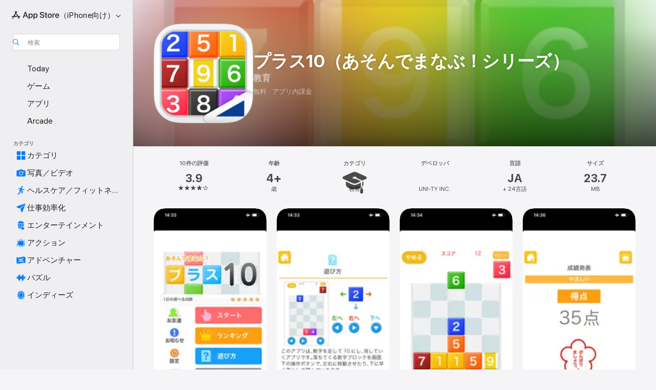

--- FILE ---
content_type: application/javascript
request_url: https://apps.apple.com/assets/translations~EGePlyCk-b.js
body_size: 37129
content:
const e={"ASE.Web.AppStore.WinBack.Update.macOS":"Macの場合は、「システム設定」＞「一般」＞「ソフトウェアアップデート」に移動します","ASE.Web.AppStoreClient.Designed.For.Phone":"iPhone対応","ASE.Web.AppStoreClient.Grouping.App.Store":"App Store","ASE.Web.AppStore.Navigation.LandingPage.AppsAndGames":"アプリとゲーム","ASE.Web.AppStore.WinBack.Update.iOS":"iPhoneとiPadの場合は、「設定」＞「一般」＞「ソフトウェアアップデート」に移動します","ASE.Web.AppStore.SeeAll.DeveloperOtherApps.Meta.Description":"App Storeで@@appName@@やその他のアプリやゲームをチェックしましょう。","ASE.Web.AppStore.Carrier.Title":"このサブスクリプションを有効にするには、デバイスを最新のOSにアップデートしてください。","ASE.Web.AppStore.CTA.MacAppStore.AX":"Mac App Storeで表示","ASE.Web.AppStore.Navigation.LandingPage.Games":"ゲーム","ASE.Web.AppStoreClient.All.Games.Section.Title.Release.Date.Sentence":"%@にリリース","ASE.Web.AppStore.Meta.Story.Description.Two":"「@@featuredAppName@@」、「@@featuredAppName2@@」などをフィーチャーした「@@storyTitle@@」については、App Storeをご覧ください。","ASE.Web.AppStoreClient.Developer.Watch":"Apple Watch","ASE.Web.AppStore.Meta.Developer.Description.ZeroApps":"@@developerName@@のアプリをダウンロードします","ASE.Web.AppStore.FilterApps.AX.Label":"@@filterName@@アプリでフィルタ","ASE.Web.AppStoreClient.Capability.Family.Sharing.Title":"ファミリー共有","ASE.Web.AppStoreClient.Not.Compatible.Banner.No.Link":"このデバイスには対応していません。詳細は“対応”のセクションにスクロールしてください。","ASE.Web.AppStore.VideoPlayer.AX.Fullscreen":"フルスクリーン","ASE.Web.AppStore.FileSize.MB.one":"@@count@@ MB","ASE.Web.AppStore.Invoice.Title":"このデバイスでは、領収書をオフにできません。","ASE.Web.AppStoreClient.Capability.Game.Center.Title":"Game Center","ASE.Web.AppStoreClient.Not.Compatible.Banner":"このデバイスには対応していません。","ASE.Web.AppStoreClient.Badge.Friends.Heading":"友達","ASE.Web.AppStoreClient.Arcade.Lockup.Title":"Apple Arcade","ASE.Web.AppStore.Search.NoResults.SecondLine":"「@@term@@」","ASE.Web.AppStoreClient.Badge.Developer.Heading":"デベロッパ","ASE.Web.AppStoreClient.Badge.Not.Enough.Ratings.Caption":"評価件数不十分","ASE.Web.AppStoreClient.Action.See.All":"すべて表示","ASE.Web.AppStore.Review.StarsAria.one":"星@@count@@個","ASE.Web.AppStoreClient.Badge.Language.Heading":"言語","ASE.Web.AppStore.Ratings.TotalText":"5段階評価中","ASE.Web.AppStoreClient.App.Events.Notification.Failure.Title":"リマインダーを設定できません","ASE.Web.AppStoreClient.Lockups.Today":"今日","ASE.Web.AppStoreClient.Capability.Family.Sharing.Paid.App.No.Iaps.Explanation":"ファミリー共有を有効にすると、6名までこのアプリを使用することができます。","ASE.Web.AppStoreClient.Mso.Available.With.Upgraded.Subscription":"サブスクリプションのアップグレードで利用可能","ASE.Web.AppStore.Meta.Charts.Description":"App Storeで@@platform@@向け、@@category@@のベストアプリを見つけましょう。@@listOfApps@@を含むアプリのダウンロードや詳細情報の確認ができます。","ASE.Web.AppStoreClient.Card.Title.In.App.Purchase":"アプリ内課金","ASE.Web.AppStoreClient.Capability.Game.Center.Explanation.Only.Achievements":"新しいゲームを見つけたり、友達とプレイしたりできます。このゲームには達成項目も備わっています。","ASE.Web.AppStoreClient.App.Update.Required.Macos":"アプリをお使いのバージョンのmacOSで動作させるには、デベロッパによるアップデートが必要です。","ASE.Web.AppStore.ContentA.Middot.ContentB":"@@contentA@@ · @@contentB@@","ASE.Web.AppStoreClient.Badge.Preorder.Title":"近日公開","ASE.Web.AppStore.VisionPro.Footer.Links.PaymentMethods":"お支払い方法を変更する","ASE.Web.AppStoreClient.Arcade.Welcome.Tv.Controllers.Body":"PlayStation、Xbox、Nintendo、またはMFiコントローラなどの互換性のあるコントローラでプレイできます。","ASE.Web.AppStoreClient.Capability.Family.Sharing.Paid.App.No.Iaps.Explanation.With.Action.Template":"ファミリー共有を有効にすると、6名までこのアプリを使用することができます。\n{learnMoreLink}","ASE.Web.AppStoreClient.Arcade.Welcome.Tv.Individual.People.Body":"ファミリー共有を使用して、サブスクリプションを最大5名までメンバー間で共有して利用できます。","ASE.Web.AppStore.VisionPro.Footer.Links.RequestRefund":"返金を請求する","ASE.Web.AppStoreClient.Account.Settings":"アカウント設定","ASE.Web.AppStoreClient.Developer.Website":"デベロッパWebサイト","ASE.Web.AppStoreClient.Arcade.Welcome.Family.Member.Title":"ようこそApple Arcade⁠へ","ASE.Web.AppStoreClient.Not.Compatible.Banner.Template":"このデバイスには対応していません。{linkTitle}","ASE.Web.AppStore.SeeAll.CustomersAlsoBoughtApps.Meta.Description":"App Storeで、@@appName@@に類似したアプリやゲームなどをチェックしましょう。","ASE.Web.AppStoreClient.Cancel.Coming.Soon.Button":"通知をキャンセル","ASE.Web.AppStoreClient.Grouping.Apps":"アプリ","ASE.Web.AppStoreClient.Capability.Mfi.Controllers.Title":"ゲームコントローラ","ASE.Web.AppStore.Carrier.Update.iOS":"iPhoneとiPadの場合は、「設定」＞「一般」＞「ソフトウェアアップデート」に移動します","ASE.Web.AppStoreClient.Action.Ok":"OK","ASE.Web.AppStoreClient.Arcade.Welcome.Tv.Controllers.Heading":"ゲームコントローラに対応","ASE.Web.AppStoreClient.Editors.Choice.Single.Line":"エディターのおすすめ","ASE.Web.AppStore.VisionPro.Footer.Links.AboutAppStore":"App Storeについて","ASE.Web.AppStoreClient.Badge.Players.Caption.Single":"シングル","ASE.Web.AppStoreClient.Action.Review.Report":"問題を報告","ASE.Web.AppStoreClient.App.Not.Available.Message":"このアプリは現在、この国または地域では入手できません。","ASE.Web.AppStoreClient.Arcade.Welcome.Tv.Devices.Body":"iPhone、iPad、Mac、およびApple TVでプレイできます。","ASE.Web.AppStoreClient.Developer.Website.With.Url":"デベロッパWebサイト: {URL}","ASE.Web.AppStoreClient.Capability.Game.Center.Explanation.All.Features":"新しいゲームを見つけたり、友達とプレイしたりできます。このゲームにはLeaderboardと達成項目も備わっています。","ASE.Web.AppStoreClient.Developer.Apple.Arcade":"Apple Arcade","ASE.Web.AppStoreClient.Account.Create.Apple.Id":"Apple IDを新規作成","ASE.Web.AppStoreClient.Badge.Age.Rating.Years":"歳","ASE.Web.AppStore.FileSize.KB.one":"@@count@@ KB","ASE.Web.AppStoreClient.Apple.Arcade":"ARCADE","ASE.Web.AppStoreClient.Capability.Shareplay.Title":"SharePlay","ASE.Web.AppStoreClient.Designed.For.Pad":"iPad対応","ASE.Web.AppStoreClient.Developer.Support":"サポート","ASE.Web.AppStoreClient.Iad.Privacy.Marker.Button.Title":"広告","ASE.Web.AppStore.FileSize.GB.other":"@@count@@ GB","ASE.Web.AppStore.Navigation.PlatformHeading":"プラットフォーム","ASE.Web.AppStoreClient.Editors.Choice.Ribbon.Heading":"アワード受賞","ASE.Web.AppStore.Navigation.LandingPage.Discover":"見つける","ASE.Web.AppStore.Navigation.LandingPage.Apps":"アプリ","ASE.Web.AppStoreClient.App.Events.Notification.Not.Authorized.Title":"通知をオンにする","ASE.Web.AppStoreClient.App.Support":"アプリサポート","ASE.Web.AppStore.FileSize.MB.other":"@@count@@ MB","ASE.Web.AppStoreClient.Banner.Vision.Only.App.No.Link":"このアプリはApple Vision専用です","ASE.Web.AppStoreClient.Guided.Search.Token.Entity.Stories":"ストーリー","ASE.Web.AppStoreClient.App.Events.Notification.Toast.Detail":"このイベントが開始した時点でお知らせします。","ASE.Web.AppStoreClient.App.Events.Notification.Failure.Detail":"あとでやり直してください。","ASE.Web.AppStoreClient.Guided.Search.Token.Entity.Applewatch":"Apple Watch","ASE.Web.AppStoreClient.Footer.Send.Gift":"ギフトを贈る","ASE.Web.AppStore.Meta.Story.Description.WithArticleContent":"@@articleContent@@ App Storeでさらにヒントやコツをご覧ください。","ASE.Web.AppStoreClient.Developer.Apps.And.Games":"アプリとゲーム","ASE.Web.AppStoreClient.App.Update.Required.Ios":"アプリをお使いのバージョンのiOSで動作させるには、デベロッパによるアップデートが必要です。","ASE.Web.AppStoreClient.Editorial.Badge.Games":"ゲーム","ASE.Web.AppStoreClient.Guided.Search.Token.Entity.Developers":"デベロッパ","ASE.Web.AppStore.WinBack.DirectionalTitle":"ソフトウェアをアップデートするには、次の手順に従ってください。","ASE.Web.AppStore.WinBack.Body":"アップデートが完了すると、プロモーションオファーリンクを利用してこのサブスクリプションを利用できるようになります。","ASE.Web.AppStore.FileSize.GB.one":"@@count@@ GB","ASE.Web.AppStore.Meta.Reviews.Title":"@@appName@@ - 評価とレビュー","ASE.Web.AppStoreClient.Editorial.Badge.Apps":"アプリ","ASE.Web.AppStoreClient.Developer.Mac.Apps":"Mac","ASE.Web.AppStore.More":"さらに見る","ASE.Web.AppStore.Meta.Charts.Title":"@@platform@@向け@@category@@のベストアプリ","ASE.Web.AppStoreClient.Developer.Apps":"アプリ","ASE.Web.AppStore.Arcade.UpsellFooter.CallToActionDisclaimerMark":"*","ASE.Web.AppStore.Meta.SearchResults.Title":"「@@term@@」の検索結果","ASE.Web.AppStoreClient.Flow.Preview.Action.Share":"共有","ASE.Web.AppStore.Share.Button.Value":"共有","ASE.Web.AppStoreClient.App.Events.Calendar.Not.Authorized.Detail":"App Storeの“カレンダー”へのアクセスは“設定”でオンにできます。","ASE.Web.AppStoreClient.Apps.In.Bundle":"このバンドル内のアプリ: %i本","ASE.Web.AppStoreClient.Editorial.Search.Result.Type.Category.Title.Case":"カテゴリ","ASE.Web.AppStore.Meta.Description":"App StoreでiPhone、iPad、Macなどのアプリやゲームを見つけましょう。","ASE.Web.AppStore.WinBack.Subhead":"このオファーは、最新のiOS、iPadOS、またはmacOSを搭載したAppleデバイスでのみ利用できます。","ASE.Web.AppStoreClient.Cancel.Coming.Soon.Button.Download":"ダウンロードと通知をキャンセル","ASE.Web.AppStoreClient.Action.See.Details":"詳細を表示","ASE.Web.AppStoreClient.Arcade.Welcome.Individual.Title":"ようこそApple Arcade⁠へ","ASE.Web.AppStoreClient.Developer.Phone.Pad.Apps":"iPadおよびiPhone","ASE.Web.AppStore.App.OnlyForMac":"Macのみ対応","ASE.Web.AppStoreClient.Editorial.Search.Result.Type.Story.Title.Case":"ストーリー","ASE.Web.AppStoreClient.Arcade.Welcome.Tv.Devices.Heading":"お使いのすべてのAppleデバイスでプレイ可能","ASE.Web.AppStoreClient.Badge.Size.Heading":"サイズ","ASE.Web.AppStoreClient.Account.Redeem.Short":"ギフトカードを使う","ASE.Web.AppStore.ArcadeSeeAll.Meta.Title":"Arcade","ASE.Web.AppStore.VideoPlayer.AX.Replay":"ビデオをもう一度再生","ASE.Web.AppStore.Meta.Charts.DescriptionWithoutCategory":"App Storeで@@platform@@向けのベストアプリを見つけましょう。@@listOfApps@@を含むアプリのダウンロードや詳細情報の確認ができます。","ASE.Web.AppStoreClient.Action.Review.Copy":"テキストをコピー","ASE.Web.AppStore.Ratings.CountText":"評価件数：@@numberOfRatings@@","ASE.Web.AppStore.Meta.Developer.Description.TwoApps":"@@listing1@@および@@listing2@@を含む、@@developerName@@のアプリをダウンロードします。","ASE.Web.AppStoreClient.Arcade.Welcome.Tv.Continue.Button":"続ける","ASE.Web.AppStoreClient.Account.Create.Apple.Id.Rebrand":"Apple Accountを新規作成","ASE.Web.AppStoreClient.Capability.Safari.Extension.Explanation":"このアプリにはブラウザの動作をカスタマイズできるSafari機能拡張が含まれています。","ASE.Web.AppStoreClient.App.Events.Notification.Toast.Title":"通知オン","ASE.Web.AppStoreClient.Editorial.Search.Result.Type.Collection.Title.Case":"コレクション","ASE.Web.AppStore.Meta.ChartsHub.Description":"App Storeで、@@listing1@@、@@listing2@@、@@listing3@@、@@listing4@@を含む、@@platform@@向けのトップゲームやアプリをチェックできます。","ASE.Web.AppStoreClient.App.Events.Calendar.Not.Authorized.Title":"“カレンダー”へのアクセスを許可","ASE.Web.AppStoreClient.Account.Top.Up":"アカウントにチャージ","ASE.Web.AppStoreClient.Developer.Imessage":"iMessage","ASE.Web.AppStore.Invoice.Body":"iPhone、iPad、Macでもう一度試すか、PCでiTunesを使用してください","ASE.Web.AppStore.VideoPlayer.AX.Unmute":"ミュート解除","ASE.Web.AppStore.Navigation.LandingPage.Categories":"カテゴリ","ASE.Web.AppStoreClient.Banner.Vision.Only.App.With.Link":"このアプリはApple Vision専用です。詳しい情報","ASE.Web.AppStore.FilterGames.AX.Label":"@@filterName@@ゲームでフィルタ","ASE.Web.AppStoreClient.Badge.Players.Caption.Player":"プレイヤー","ASE.Web.AppStoreClient.Badge.Players.Heading":"プレイヤー","ASE.Web.AppStore.SelectedFilterGames.AX.Label":"現在、@@filterName@@ゲームでフィルタリングしています","ASE.Web.AppStoreClient.Action.Review.Not.Helpful":"参考にならなかった","ASE.Web.AppStoreClient.Badge.Mfi.Heading":"コントローラ","ASE.Web.AppStoreClient.Badge.Preorder.Date":"リリース予定日: {releaseDate}","ASE.Web.AppStoreClient.Arcade.Subscribe.Page.Not.Now":"今はしない","ASE.Web.AppStore.Navigation.LandingPage.Home":"ホーム","ASE.Web.AppStore.Navigation.LandingPage.Create":"創作する","ASE.Web.AppStoreClient.Action.Review.Helpful":"参考になった","ASE.Web.AppStoreClient.Developer.Vision":"Apple Vision","ASE.Web.AppStoreClient.Intro.Price.Offer.Subtitle":"詳細を表示","ASE.Web.AppStore.Meta.EditorialShelfCollection.Description":"App Storeで、@@listOfApps@@を含む@@platform@@向けのアプリやゲームを見つけましょう。","ASE.Web.AppStoreClient.App.Store.Editors.Attribution":"— App Storeエディター","ASE.Web.AppStore.ArcadeLogo.AccessibilityValue":"Apple Arcade","ASE.Web.AppStore.Navigation.LandingPage.Search":"検索","ASE.Web.AppStoreClient.From.Contacts":"“連絡先”から","ASE.Web.AppStoreClient.App.Events.Notification.Detail":"{eventTitle}は現在開催中です。チェックしましょう。","ASE.Web.AppStoreClient.License.Agreement":"使用許諾契約","ASE.Web.AppStore.Meta.TitleWithSiteName":"@@title@@ - App Store","ASE.Web.AppStoreClient.Account.Subscriptions":"サブスクリプション","ASE.Web.AppStoreClient.Capability.Family.Sharing.Some.Shareable.Iaps.Explanation":"ファミリー共有を有効にすると、一部のアプリ内課金およびサブスクリプションは、ファミリーグループと共有できる場合があります。","ASE.Web.AppStore.Search.NoResults":"見つかりませんでした。","ASE.Web.AppStoreClient.Arcade.Welcome.Family.Member.Subtitle":"ファミリーメンバーは、ファミリー共有を使用してApple Arcadeからゲームをダウンロードしてプレイすることができます。","ASE.Web.AppStoreClient.Account":"アカウント","ASE.Web.AppStoreClient.Badge.Mfi.Supported":"対応","ASE.Web.AppStore.VideoPlayer.AX.Play":"再生","ASE.Web.AppStore.SeeAll.Reviews.Meta.Description":"@@appName@@のレビューや評価などをApp Storeでチェックしましょう。","ASE.Web.AppStoreClient.Guided.Search.Token.Entity.Arcade":"Apple Arcade","ASE.Web.AppStoreClient.Arcade.Preorder.Coming.Soon":"近日公開","ASE.Web.AppStoreClient.Badge.Chart.Position.Heading":"ランキング","ASE.Web.AppStore.Meta.Story.Description.Three":"「@@featuredAppName@@」、「@@featuredAppName2@@」、「@@featuredAppName3@@」などをフィーチャーした「@@storyTitle@@」については、App Storeをご覧ください。","ASE.Web.AppStore.Search.NoResults.FirstLine":"結果なし","ASE.Web.AppStoreClient.Developer.Tv":"Apple TV","ASE.Web.AppStore.App.OnlyForWatch":"Watchのみ対応","ASE.Web.AppStoreClient.Cancel.Coming.Soon.Cancel":"今はしない","ASE.Web.AppStoreClient.Grouping.Discover":"見つける","ASE.Web.AppStoreClient.Badge.Players.Caption.Multiplayer.Indefinite.Max.Limit":"{minPlayers}-{maxPlayers}+","ASE.Web.AppStoreClient.Lockups.Days.Ago.Format":"{daysAgo}日前","ASE.Web.AppStore.VisionPro.Footer.Blurb":"Apple Vision Proのパワフルかつユニークな機能を活かし、Apple Vision Proだけのために開発された新しい空間アプリやお馴染みのアプリを体験できます。ゲーム、臨場感あふれるエンターテインメントアプリ、生産性を高めるアプリで可能性の限界を広げましょう。","ASE.Web.AppStoreClient.Badge.Players.Caption.Multiplayer.Definite.Limit":"{minPlayers}-{maxPlayers}","ASE.Web.AppStore.Navigation.AX.AppStoreLogo":"App Store","ASE.Web.AppStoreClient.Arcade.Welcome.Family.Member.Family.Button":"ファミリーを管理","ASE.Web.AppStoreClient.Capability.Siri.Title":"Siri","ASE.Web.AppStore.Meta.SearchLanding.Title":"検索","ASE.Web.AppStoreClient.Capability.Family.Sharing.Action.Title":"詳しい情報","ASE.Web.AppStoreClient.Action.Settings":"設定","ASE.Web.AppStoreClient.Banner.Vision.Only.App.Learn.More.Link":"詳しい情報","ASE.Web.AppStoreClient.Action.Version.History.See.All":"バージョン履歴","ASE.Web.AppStore.Arcade.UpsellFooter.LineTwo":"広告なし。","ASE.Web.AppStoreClient.Mso.Included.In.Subscription":"現在のサブスクリプションに含まれるもの","ASE.Web.AppStore.Shared.Footer.PrivacyPolicy.Text":"App Storeとプライバシー","ASE.Web.AppStore.Navigation.Categories.Title":"カテゴリ","ASE.Web.AppStore.Meta.Developer.Description.ThreeApps":"@@listing1@@、@@listing2@@、@@listing3@@を含む、@@developerName@@のアプリをダウンロードします。","ASE.Web.AppStoreClient.Capability.Family.Sharing.Some.Shareable.Iaps.Explanation.With.Action.Template":"ファミリー共有を有効にすると、一部のアプリ内課金およびサブスクリプションは、ファミリーグループと共有できる場合があります。\n{learnMoreLink}","ASE.Web.AppStoreClient.Capability.Game.Center.Explanation.Only.Leaderboards":"新しいゲームを見つけたり、友達とプレイしたりできます。このゲームにはLeaderboardも備わっています。","ASE.Web.AppStoreClient.Arcade.Welcome.Individual.Subtitle":"みんなで楽しみましょう! ファミリー共有では、最大5名のメンバーが追加料金なしでサブスクリプションを楽しむことができます。","ASE.Web.AppStoreClient.Badge.Players.Caption.Multiplayer.Indefinite.Min.And.Max.Limit":"{minPlayers}+","ASE.Web.AppStoreClient.Account.Redeem":"ギフトカードまたはコードを使う","ASE.Web.AppStore.Meta.Image.AltText":"App Storeの「@@title@@」","ASE.Web.AppStoreClient.Client.Control.Os.Upgrade.Title":"アップデートを確認","ASE.Web.AppStore.VisionPro.Footer.Disclaimer":"*新規サブスクリプション登録者のみが対象です。登録が必要です。トライアル終了後、サブスクリプションは月額料金で自動更新されます。","ASE.Web.AppStore.Meta.SearchResults.Description":"App Storeで、@@listOfApps@@を含む「@@term@@」に関連するアプリやゲームを見つけましょう。","ASE.Web.AppStoreClient.Account.Send.Gift":"メールでギフトカードを送信","ASE.Web.AppStore.VisionPro.Footer.Links.AboutPurchases":"アプリ内課金について","ASE.Web.AppStoreClient.Capability.Wallet.Explanation":"あらゆるチケットをまとめておけます。","ASE.Web.AppStore.Navigation.PlatformSelectorText":"（@@platform@@向け）","ASE.Web.AppStoreClient.Arcade.Welcome.Tv.Individual.People.Heading":"ファミリーメンバーとプレイ","ASE.Web.AppStoreClient.Hero.Carousel.Overlay.Button.Title.View":"表示","ASE.Web.AppStore.Share.Button.AccessibilityValue":"共有","ASE.Web.AppStore.Arcade.UpsellFooter.LineOne":"200を超えるゲームをプ⁠レ⁠イ⁠。","ASE.Web.AppStoreClient.Developer.Games":"ゲーム","ASE.Web.AppStoreClient.Capability.Wallet.Title":"ウォレット","ASE.Web.AppStore.Review.StarsAria.other":"星@@count@@個","ASE.Web.AppStoreClient.Arcade.Welcome.Individual.Family.Button":"ファミリーメンバーに参加依頼","ASE.Web.AppStoreClient.Coming.Soon.Body":"{appName}が入手可能になった時点で通知が届きます。通知をキャンセルしますか?","ASE.Web.AppStoreClient.Account.Setup.Family.Sharing":"ファミリー共有を設定","ASE.Web.AppStore.Meta.Product.DescriptionWithoutDeveloperName":"「@@appName@@」をApp Storeでダウンロードしてください。スクリーンショット、評価とレビュー、ユーザのヒント、「@@appName@@」に似たゲームを見ることなどができます。","ASE.Web.AppStoreClient.App.Events.Notification.Not.Authorized.Detail":"通知が無効にされています。“設定”で通知をオンにする必要があります。","ASE.Web.AppStoreClient.Account.Info":"アカウント情報","ASE.Web.AppStore.Meta.Product.Description":"App Store で@@developerName@@の「@@appName@@」をダウンロード。スクリーンショット、評価とレビュー、ユーザのヒント、その他「@@appName@@」みたいなゲームを見ることができます。","ASE.Web.AppStore.Shared.Footer.PrivacyPolicy.URL":"https://www.apple.com/legal/privacy/data/ja/app-store/","ASE.Web.AppStoreClient.Invite":"参加依頼","ASE.Web.AppStore.FileSize.KB.other":"@@count@@ KB","ASE.Web.AppStoreClient.Badge.No.Ratings.Caption":"0件の評価","ASE.Web.AppStoreClient.Capability.Shareplay.Explanation":"このアプリのコンテンツをFaceTimeや“メッセージ”ですぐに友達やファミリーと共有できます。","ASE.Web.AppStoreClient.Arcade.Choose.Your.Favorites.Brick.Title":"お気に入りを選択","ASE.Web.AppStore.VideoPlayer.AX.Pause":"一時停止","ASE.Web.AppStore.Navigation.AX.PlatformSelectorItem":"@@platform@@のApp Store","ASE.Web.AppStoreClient.Badge.Category.Heading":"カテゴリ","ASE.Web.AppStoreClient.Badge.Players.Caption.Players":"プレイヤー","ASE.Web.AppStoreClient.Badge.Age.Rating.Heading":"年齢","ASE.Web.AppStoreClient.Lockups.Yesterday":"昨日","ASE.Web.AppStore.Review.EditorsChoice":"エディターのおすすめ","ASE.Web.AppStoreClient.Badge.Language.Caption":"その他{number_other_languages}言語","ASE.Web.AppStoreClient.Account.Purchase.History":"購入履歴","ASE.Web.AppStore.CTA.MacAppStore.App":"Mac App Store","ASE.Web.AppStoreClient.Flow.Preview.Action.See.Ratings.And.Reviews":"評価とレビューを見る","ASE.Web.AppStoreClient.Arcade.Preorder.Lockup.Coming.Soon":"近日公開","ASE.Web.AppStore.Meta.ChartsHub.Title":"@@platform@@トップゲームとアプリ","ASE.Web.AppStoreClient.All.Arcade.Games":"すべてのArcadeゲーム","ASE.Web.AppStoreClient.App.Not.Available.Title":"アプリ入手不可能","ASE.Web.AppStore.CTA.MacAppStore.Action":"こちらで表示：","ASE.Web.AppStore.VisionPro.Footer.Links.ReportProblem":"問題を報告","ASE.Web.AppStore.SelectedFilterApps.AX.Label":"現在、@@filterName@@アプリでフィルタリングしています","ASE.Web.AppStore.Shared.Footer.GetHelp.Text":"サポート","ASE.Web.AppStoreClient.Badge.Players.Caption.Multiplayer":"マルチプレイヤー","ASE.Web.AppStoreClient.Edit.Review":"レビューを編集","ASE.Web.AppStoreClient.Not.Compatible.Banner.Link.Title":"互換性のあるデバイスの完全なリストをご覧ください。","ASE.Web.AppStoreClient.Hero.Carousel.Overlay.Button.Title.Game":"ゲームを表示","ASE.Web.AppStore.Arcade.UpsellFooter.CallToActionText":"無料で開始","ASE.Web.AppStore.VisionPro.Footer.LinksTitle":"ナビリンク","ASE.Web.AppStoreClient.Arcade.Welcome.Continue.Button":"今すぐプレイ","ASE.Web.AppStore.Navigation.LandingPage.Arcade":"Arcade","ASE.Web.AppStoreClient.App.Store.Editors.Notes":"App Storeエディターおすすめのポイント","ASE.Web.AppStore.App.ComingSoon":"近日配信予定","ASE.Web.AppStoreClient.Cancel.Coming.Soon.Title":"近日公開","ASE.Web.AppStoreClient.Footer.Redeem":"コードを使う","ASE.Web.AppStoreClient.Coming.Soon.Body.Download":"{appName}が入手可能になった時点で通知が届き、自動的にダウンロードされます。ダウンロードと通知をキャンセルしますか?","ASE.Web.AppStore.VideoPlayer.AX.Mute":"ミュート","ASE.Web.AppStore.Navigation.LandingPage.Develop":"開発する","ASE.Web.AppStoreClient.Developer.Latest.Release":"最新リリース","ASE.Web.AppStoreClient.Editorial.Search.Result.Type.Developer.Title.Case":"デベロッパ","ASE.Web.AppStore.Meta.Developer.Description.OneApp":"@@listing1@@を含む、@@developerName@@のアプリをダウンロードします。","ASE.Web.AppStoreClient.Game.Center":"Game Center","ASE.Web.AppStore.Arcade.UpsellFooter.LineThree":"アプリ内課金なし。","ASE.Web.AppStore.Navigation.LandingPage.Play":"楽しむ","ASE.Web.AppStoreClient.Capability.Safari.Extension.Title":"Safari機能拡張","ASE.Web.AppStoreClient.Developer.Bundles":"バンドル","ASE.Web.AppStoreClient.Footer.Add.Money":"アカウントにチャージ","ASE.Web.AppStore.Navigation.LandingPage.Today":"Today","ASE.Web.AppStoreClient.All.Games.Section.Title.Last.Updated.Sentence":"%@にアップデート","ASE.Web.AppStoreClient.Click.To.Rate":"クリックして評価:","ASE.Web.AppStore.FileSize.byte.one":"1バイト","ASE.Web.AppStore.Meta.SiteName":"App Store","ASE.Web.AppStore.Review.DeveloperResponse":"デベロッパの回答","ASE.Web.AppStoreClient.Badge.Players.Caption.Required":"必要","ASE.Web.AppStoreClient.Capability.Game.Center.Explanation":"友達と一緒にプレイしたり、スコアや達成項目を記録して比べ合ったり、ほかのプレイヤーにチャレンジしたり、マルチプレイヤーゲームで競い合ったりすることができます。","ASE.Web.AppStore.View":"表示","ASE.Web.AppStore.Free":"無料","ASE.Web.AppStore.Meta.TitleWithPlatformAndSiteName":"@@title@@（@@platform@@）- App Store","ASE.Web.AppStoreClient.Badge.Age.Rating":"年齢","ASE.Web.AppStoreClient.Hero.Carousel.Overlay.Button.Title.Collection":"コレクションを表示","ASE.Web.AppStoreClient.Developer.System.Apps":"内蔵アプリ","ASE.Web.AppStore.Meta.Story.Description.One":"「@@featuredAppName@@」をフィーチャーした「@@storyTitle@@」については、App Storeをご覧ください。","ASE.Web.AppStore.Navigation.LandingPage.Work":"仕事する","ASE.Web.AppStore.FileSize.byte.other":"@@count@@バイト","ASE.Web.AppStore.WinBack.Title":"オファーを利用できません","ASE.Web.AppStoreClient.App.Events.Notification.Title":"{appTitle}イベント","ASE.Web.AppStoreClient.Capability.Game.Center.Explanation.No.Features":"新しいゲームを見つけたり、友達とプレイしたりできます。","ASE.Web.AppStore.App.OnlyForAppleTV":"Apple TVのみ対応","ASE.Web.AppStore.App.OnlyForiMessage":"iMessageのみ対応","ASE.Web.AppStoreClient.Capability.Siri.Explanation":"このアプリをSiriと一緒に使用してタスクを効率的に片付けましょう。","ASE.Web.AppStore.Shared.Footer.GetHelp.URL":"https://support.apple.com/ja-jp/billing","ASE.Web.AppStore.App.OnlyForPhone":"iPhoneのみ対応","ASE.Web.AppStore.Meta.Product.Title":"@@appName@@アプリ","ASE.Web.AppStore.Meta.Developer.Description.ManyApps":"@@listing1@@、@@listing2@@、@@listing3@@などを含む、@@developerName@@のアプリをダウンロードします。","ASE.Web.AppStore.Carrier.Body":"デバイスのアップデートが完了したら、元の画面に戻って通信事業者のリンクを使用して、このサブスクリプションを有効にしてください。","ASE.Web.AppStore.ArcadeSeeAll.Meta.Description":"App Storeで「@@listing1@@」、「@@listing2@@」、「@@listing3@@」を含む、Apple Arcadeのゲームを見つけることができます。","ASE.Web.AppStoreClient.Flow.Preview.Action.Write.Review":"レビューを書く","ASE.Web.AppStoreClient.Arcade.Action.Title.Explore":"詳しく見る","ASE.Web.AppStoreClient.Search.Facet.Type.Title.Device.Type":"サポート","AMP.Shared.DropdownMenu.Continue":"続ける","AppStore.AccessibilityDetails.Header.NoLearnMoreLink.NoDeveloperName":"デベロッパは、このアプリがアプリ内の一般的なタスクをより迅速かつ簡単に完了できるようにするために次のアクセシビリティ機能をサポートしていることを示しました。","ASE.Web.AppStoreClient.Page.Facets.Sorts.Last.Updated":"最近の更新順","ASE.Web.AppStoreClient.Product.Accessibility.Badge.Editors.Choice":"エディターのおすすめ","ASE.Web.AppStoreClient.Reviews.Most.Critical":"低評価","ASE.Shared.JustAdded":"ライブラリに追加されました","AMP.Shared.ContentA.Comma.ContentB":"@@contentA@@、@@contentB@@","AMP.Shared.ContextualSharing.Twitter":"Twitter","AMP.Shared.ContextualMenu.PlayLast":"最後に再生","AMP.Shared.LocaleSwitcher.Europe":"ヨーロッパ","ASE.Web.AppStoreClient.Product.Accessibility.Badge.Age.Rating.Title":"年齢制限","ASE.Web.AppStoreClient.Toast.Concern.Reported.Description":"フィードバックをありがとうございました。","ASE.Web.AppStoreClient.Personalization.Section.Usage.Footer":"このデバイスに保存されている、App Storeでの体験のパーソナライズに役立つアプリの使用状況データを消去します。","ASE.Web.AppStoreClient.Product.Privacy.Title":"アプリのプライバシー","AppStore.Alert.Buy.GameControllerRequired.Vision.Message":"Apple Vision Proでこのゲームをプレイするには、互換性のあるPlayStation、Xbox、またはMFiコントローラに接続する必要があります。","ASE.Web.AppStoreClient.Personalization.Section.Usage.Header":"アプリの使用状況","ASE.Web.AppStoreClient.Search.Transparency.Link":"詳しい情報","AppStore.Alert.AppLaunchRestricted.Message":"“機能制限”がオンの場合、ある特定のアプリ、機能、またはサービスは表示されないか、もしくは使用できません。このアプリを使用するには、“機能制限”をオフにしてください。","AppStore.Action.Clear":"消去","ASE.Web.AppStoreClient.Product.Privacy.Fallback.Detail.Header.Template":"デベロッパは、アプリのプライバシー慣行に、以下のデータの取り扱いが含まれる可能性があることを示しました。この情報はAppleによって検証されていません。詳しくは、{privacyPolicyLink}を参照してください。","ASE.Web.AppStoreClient.Tap.To.Rate.Legacy":"タップして評価:","AppStore.Alert.Buy.VisionOnly.Paid.RemoteDownloads.Message":"このアプリは、次回Apple Vision Proを使用する際にデバイスに自動的にダウンロードおよびインストールされます。","ASE.Web.AppStoreClient.No.Search.Results.See.Ios":"すべてのiPhoneとiPadのアプリの結果を表示","AppStore.Action.BuyConfirm":"アプリを購入","AMP.Shared.ContextualSharing.CopyEmbedCode.SuccessMessage":"埋め込みコードがコピーされました","ASE.Web.AppStoreClient.Toast.Helpful.Description":"フィードバックをありがとうございました。","ASE.Web.AppStoreClient.Personalization.Description.Opted.In":"Appleは、よりパーソナライズされたユーザ体験を提供しつつ個人情報の保護にも力を入れています。以下のすべてのデータは、App Storeでのおすすめを改善する目的で使用されます。","ASE.Web.AppStoreClient.Reviews.Most.Recent":"最新","ASE.Web.AppStoreClient.Personalization.Account.Info.Footer":"Apple IDで提供されたデータから推論されます","AppStore.AccessibilityDetails.Header.NoLearnMoreLink":"デベロッパである{developerName}は、このアプリがアプリ内の一般的なタスクをより迅速かつ簡単に完了できるようにするために次のアクセシビリティ機能をサポートしていることを示しました。","ASE.Web.AppStoreClient.Page.Title.Top.Charts":"ランキング","ASE.Web.AppStoreClient.Version.History.Page.Title":"バージョン履歴","ASE.Web.AppStoreClient.Share.Sheet.Add.To.Calendar":"カレンダーに追加","ASE.Web.AppStoreClient.Toast.Not.Helpful.Title":"参考にならなかった","AMP.Shared.LocaleSwitcher.SeeAll":"すべて表示","ASE.Web.AppStoreClient.Offer.Button.Title.Open":"開く","MediaComponents.Video.Preview":"プレビュー","ASE.Web.AppStoreClient.Product.Privacy.Manage.Choices.No.Link":"プライバシーに関する選択を管理するには、iPhone、iPad、またはMacを使用してください。","ASE.Web.AppStoreClient.Updates.Version.Format":"バージョン{updateVersion}","AppStore.Alert.AppLaunchRestricted.Title":"機能制限がオンです","FUSE.Play":"再生","ASE.Web.AppStoreClient.Page.Facets.Filters.Coming.Soon":"近日公開","ASE.Web.AppStoreClient.Showing.Ios.Results.No.Mac":"Macのアプリの検索結果はありませんでした。iPhoneおよびiPadアプリの結果を表示しています。","ASE.Web.AppStoreClient.Product.Privacy.No.Details.Provided.Title":"詳細が提供されていません","MediaComponents.Explicit":"露骨な表現を含む内容","AMP.Shared.Footer.CookiePolicy.URL":"https://www.apple.com/jp/legal/privacy/jp/cookies/","AppStore.Alert.Buy.TvOnly.Title":"これはApple TVにダウンロードされます。","ASE.Web.AppStoreClient.Page.Facets.Age.Ratings.Title.Lowercase":"年齢制限","AppStore.Alert.Buy.VisionOnly.Message.Arcade":"ダウンロードが自動的に開始されない場合は、Apple Vision ProでApp Storeを開き、手動でダウンロードしてください。","AMP.Shared.Footer.CopyrightYear":"Copyright © @@year@@","ASE.Web.AppStoreClient.Page.Facets.Sort.By.Title":"並び順序","ASE.Web.AppStoreClient.Product.Privacy.Definitions.Link.Template":"デベロッパの回答の理解を深めるには、{privacyDefinitionsLink}を参照してください。","ASE.Web.AppStoreClient.Preorder.Expanded.Offer.Subtitle":"リリース予定日: {releaseDate}","AppStore.Additional.Content.After.App.Install":"追加アプリ内コンテンツ","ASE.Web.AppStoreClient.Toast.Tap.To.Rate.Description":"フィードバックをありがとうございました。","ASE.Web.AppStoreClient.Unsupported.Macos.Version":"macOS {osVersion}以降が必要です。","FUSE.AX.UI.Close.Navigation":"ナビゲーションを閉じる","AMP.Shared.ContextualMenu.DeleteFromLibrary":"ライブラリから削除","ASE.Web.AppStoreClient.Search.Results.Vision.Title":"Apple Vision","ASE.Web.AppStoreClient.Tv.Product.Section.Ratings":"評価","FUSE.Error.AnErrorOccurred":"エラーが発生しました。","ASE.Web.AppStoreClient.Reviews.Sort.By":"並び順序","AppStore.Alert.Buy.TvGameControllerRequired.Message":"このアプリを使用するには、MFi Bluetoothゲームコントローラを接続してください。オンラインまたはApple Storeで見つかります。","AMP.Shared.Footer.TermsOfUse.URL":"https://www.apple.com/jp/legal/internet-services/","FUSE.Sorts.Descending":"降順","ASE.Web.AppStoreClient.Product.Privacy.Manage.Choices.Template":"デベロッパが提供する{manageChoicesLink}する方法について説明します。","ASE.Web.AppStoreClient.Page.Facets.Filter.By.Title.Lowercase":"フィルタ","AMP.Shared.ContextualMenu.ShowLyricsTranslations":"**AMP.Shared.ContextualMenu.ShowLyricsTranslations**","AppStore.Action.Continue":"続ける","ASE.Web.AppStoreClient.Trending.Shelf.Title":"トレンド","ASE.Web.AppStoreClient.Product.Section.Reviews":"評価とレビュー","ASE.Web.AppStoreClient.Ratings.Status.Not.Enough.Ratings":"このアプリは、概要を表示するには評価件数が不十分です。","ASE.Web.AppStoreClient.Search.Facet.Any.Category":"任意","ASE.Web.AppStoreClient.Personalization.Ratings":"評価とレビュー","ASE.Web.AppStoreClient.Page.Facets.Sorts.Category":"フィルタ","AppStore.Annotations.ExternalBrowser.Title":"ブラウザエンジン","ASE.Web.AppStoreClient.Personalization.Section.Usage.Clear.Data":"アプリの使用状況データを消去","ASE.Web.AppStoreClient.Tv.Offer.Alert.Footer.Line.Break":"\n\n","ASE.Web.AppStoreClient.Offer.Label.Preorder":"予約注文","AMP.Shared.LocaleSwitcher.SwitchLanguage":"このページは@@language@@で表示できます","AMP.Shared.Footer.Apple.URL":"https://www.apple.com/jp","AppStore.Alert.Buy.VisionOnly.Message":"ダウンロードが自動的に開始しないときは、Apple Vision ProでApp Storeを開いて、「購入済み」へ移動して手動でダウンロードしてください。","AMP.Shared.ContextualMenu.HideLyricsTranslations":"**AMP.Shared.ContextualMenu.HideLyricsTranslations**","AppStore.Alert.Buy.VisionOnly.Free.RemoteDownloads.Title":"このアプリをApple Vision Proで入手しますか？","AppStore.Annotations.ExternalPurchases.Expanded.Variant4":"このアプリでの取引は、Appleではなくデベロッパによってサポートされています。アカウントと購入、およびそれらのプライバシーとセキュリティは、デベロッパによって管理されます。App Storeアカウント、保存されたお支払い方法、およびその他の関連機能は、Appleから利用できなくなります。返金をリクエストする場合は、デベロッパにお問い合わせください。","AppStore.Alert.Buy.VisionOnly.Paid.RemoteDownloads.ButtonTitle":"続ける","AppStore.Annotations.ExternalPurchases.Expanded.Variant3":"このアプリにおけるすべての購入は、デベロッパによって管理されます。App Storeのアカウント、保存されたお支払い方法、およびサブスクリプションの管理や返金のリクエストなどの関連する機能は利用できません。Appleはこのデベロッパとの取引におけるプライバシーまたはセキュリティについて一切責任を負わず、提供される価格設定やプロモーションを確認できません。","ASE.Web.AppStoreClient.Toast.Tap.To.Rate.Title":"送信済み","ASE.Web.AppStoreClient.Search.Facet.Type.Title.Category":"カテゴリ","ASE.Web.AppStoreClient.Unsupported.Capabilities":"このアプリは、このデバイスには備わっていない特別な機能が必要です。","ASE.Web.AppStoreClient.Personalization.Subscriptions":"サブスクリプション","AMP.Shared.AccountMenu.SignOut":"サインアウト","ASE.Web.AppStoreClient.Page.Facets.Sort.By.Title.Lowercase":"カテゴリ","ASE.Web.AppStoreClient.Page.Title.Today":"Today","ASE.Web.AppStoreClient.Share.Gift.App":"アプリを贈る…","ASE.Web.AppStoreClient.Personalization.Clear.Usage.Data.Confirmation.Header":"消去すると、このデバイス上のパーソナライズに使用されているアプリの使用状況データのみが削除されます。","ASE.Web.AppStoreClient.Page.Facets.Filters.Controllers":"ゲームのプレビュー","ASE.Web.AppStoreClient.Product.Privacy.No.Details.Provided.Body":"デベロッパは、次のアプリアップデートを提出するときに、プライバシーの詳細を提供する必要があります。","FUSE.Explicit":"不適切な内容","ASE.Web.AppStoreClient.Search":"検索","AMP.Shared.PreviousPage":"前のページ","ASE.Web.AppStoreClient.Share.Story":"ストーリーを共有","AppStore.Alert.GenericError.Message":"後ほどお試しください。","AppStore.Alert.Buy.GameControllerRequired.ButtonContinue":"続ける","ASE.Web.AppStoreClient.Product.Privacy.Summary.Privacy.Policy.Button.Title":"デベロッパプライバシーポリシー","AMP.Shared.ContextualSharing.Facebook":"Facebook","AMP.Shared.AwayFromHomeBanner.Heading":"他の国を選択して、お住まいの地域に特化したコンテンツをご覧ください","AMP.Shared.Error.ItemNotFound":"お探しのページは見つかりませんでした。","AppStore.Games.ACTION_CANCEL":"キャンセル","ASE.Web.AppStoreClient.Product.Privacy.Detail.Header.Template":"デベロッパである“{developerName}”は、アプリのプライバシー慣行に、以下のデータの取り扱いが含まれる可能性があることを示しました。この情報はAppleによって検証されていません。詳しくは、{privacyPolicyLink}を参照してください。","ASE.Web.AppStoreClient.Share.App.Event.Subtitle":"App Storeのイベント","ASE.Web.AppStoreClient.Write.A.Review":"レビューを書く","AMP.Shared.ContextualSharing.CopyLink.SuccessMessage":"リンクがコピーされました","AppStore.Action.GetConfirm":"インストール","ASE.Web.AppStoreClient.Page.Facets.Filters.Title":"含める項目","ASE.Web.AppStoreClient.Page.Facets.Sorts.Name":"名前","AppStore.Alert.GuestUserMode.Title":"リクエストを完了できません","ASE.Web.AppStoreClient.Search.Facet.Type.Title.Price":"価格","ASE.Web.AppStoreClient.Product.Accessibility.Badge.Star.Rating":"星{starCount}個","ASE.Web.AppStoreClient.Tv.Rate.Product":"{title}を評価","AppStore.Action.LearnMore":"詳しい情報","ASE.Web.AppStoreClient.Personalization.Interactions":"APP STOREでの操作","ASE.Web.AppStoreClient.Search.Results.Switch.To.Other.Results":"{platformApps}の結果を表示します。","ASE.Web.AppStoreClient.Page.Facets.Include.Title.Lowercase":"表示","ASE.Web.AppStoreClient.Page.Facets.Include.Title":"含める項目","AppStore.Alert.Buy.GameControllerRequired.ButtonCancel":"キャンセル","ASE.Web.AppStoreClient.Page.Facets.Show.Title.Lowercase":"並び順序","AppStore.Annotations.HighMotion.Summary":"激しい動きや頻繁な動きが含まれています","ASE.Web.AppStoreClient.Page.Facets.Filters.Bin.Compat.Games":"iPhoneとiPadのゲーム","ASE.Web.AppStoreClient.Page.Facets.Sorts.Release.Date":"リリース日","AppStore.Annotations.ExternalPurchases.Expanded.LearnMore":"詳細はこちら","AMP.Shared.AX.SignIn":"サインイン","FUSE.Pause":"一時停止","AppStore.Annotations.ExternalBrowser.Value.Expanded":"このアプリは、Apple以外より提供されたブラウザエンジンを使用しています。不要なクロスサイトトラッキングをブロックし、サードパーティへ渡るデータを最小限に抑えるAppleのブラウザ機能の一部は利用できない場合があります。ユーザのブラウジングに関する情報のプライバシーとセキュリティは、デベロッパが責任を負います。","ASE.Web.AppStoreClient.Search.Facet.Any.Price":"任意","ASE.Web.AppStoreClient.Product.Privacy.Definitions.Link":"プライバシーの定義と例","ASE.Web.AppStoreClient.Share.Sheet.Game.Of.Day.Title.Format":"今日のゲーム: {title}","ASE.Web.AppStoreClient.Page.Facets.Filters.Controller.Support":"コントローラ対応","ASE.Web.AppStoreClient.Product.Previews.Title":"プレビュー","AMP.Shared.Library":"ライブラリ","ASE.Web.AppStoreClient.Product.Privacy.Learn.More.Link":"詳しい情報","AMP.Shared.AwayFromHomeBanner.AriaLabel":"国または地域のバナーを選択します","AppStore.Alert.AppStoreRepair.Title":"ダウンロードするために「App Store」を復元しますか？","AMP.Shared.ContextualMenu.Favorite":"お気に入り","ASE.Web.AppStoreClient.Search.Results.Iphone.Ipad.Title":"iPhoneとiPad","ASE.Web.AppStoreClient.Page.Facets.Filters.Age.Ratings":"年齢制限","FUSE.Loading":"ロード中…","AppStore.Action.OK":"OK","ASE.Web.AppStoreClient.Search.Facet.Ipad.Only":"iPadのみ","ASE.Web.AppStoreClient.Page.Facets.Filter.By.Title":"フィルタ","ASE.Web.AppStoreClient.Personalization.Clear.Usage.Data.Confirmation.Title":"アプリの使用状況データを消去","ASE.Web.AppStoreClient.Tv.Select.To.Rate":"選択して評価","ASE.Web.AppStoreClient.Personalization.Description.Opted.Out":"AppleがApp Storeでの体験をパーソナライズして、新しいアプリやゲームを見つけるお手伝いをします。この“パーソナライズされたおすすめ”機能は、“アカウント設定”でオンにできます。","AppStore.Alert.AppBuyRestricted.Title":"機能制限がオンです","FUSE.AX.UI.Open.Navigation":"ナビゲーションを開く","ASE.Web.AppStoreClient.Unsupported.Visionos.Version":"visionOS {osVersion}以降が必要です。","AppStore.Alert.AppStoreRepair.Message":"「App Store」は削除されているため、このアプリをダウンロードする前に復元する必要があります。","FUSE.Search.Cancel":"キャンセル","FUSE.Error.TryAgain":"もう一度お試しください","FUSE.Common.ListDelimiter":"、","ASE.Web.AppStoreClient.Report.A.Problem":"問題を報告","ASE.Web.AppStoreClient.Reviews.Most.Helpful":"参考になった","AMP.Shared.SearchInput.Suggestions":"候補","AMP.Shared.NextPage":"次のページ","MediaComponents.Common.ListDelimiter":", ","AppStore.AccessibilityDetails.Header":"デベロッパである{developerName}は、このアプリがアプリ内の一般的なタスクをより迅速かつ簡単に完了できるようにするために次のアクセシビリティ機能をサポートしていることを示しました。{learnMoreLink}","AppStore.Alert.Buy.GameControllerRequired.Vision.Title":"ゲームコントローラが必要","ASE.Web.AppStoreClient.Share.Editorial.Page.Subtitle":"App StoreのEditorial","AMP.Shared.LocaleSwitcher.Back":"戻る","ASE.Web.AppStoreClient.Product.Privacy.Header.Template":"デベロッパである“{developerName}”は、アプリのプライバシー慣行に、以下のデータの取り扱いが含まれる可能性があることを示しました。詳しくは、{privacyPolicyLink}を参照してください。","MediaComponents.Common.Badge.Live":"ライブ","ASE.Web.AppStoreClient.Share.App":"アプリを共有…","ASE.Web.AppStoreClient.Product.Privacy.Learn.More.Template":"使用する機能や年齢などによって、プライバシー慣行が異なる場合があります。{learnMoreLink}","ASE.Web.AppStoreClient.Personalization.Account.Info.Footer.Rebrand":"Apple Accountで提供されたデータから推論されます","AppStore.Alert.Buy.VisionOnly.Free.RemoteDownloads.ButtonTitle":"続ける","AMP.Shared.SearchInput.Placeholder":"検索","AMP.Shared.Edit":"編集","AMP.Shared.AX.Close":"閉じる","AppStore.Alert.GenericError.Title":"問題が発生しました","ASE.Web.AppStoreClient.No.Search.Results.See.Macos":"すべてのMacのアプリの結果を表示","ASE.Web.AppStoreClient.Offer.Watch.Only.Banner":"このアプリはApple Watchでのみダウンロードできます。","AMP.Shared.ContextualSharing.CopyLink.Label":"リンクをコピー","AMP.Shared.ContextualMenu.AddToLibrary":"ライブラリに追加","AMP.Shared.ContextualMenu.HideLyricsPronunciation":"**AMP.Shared.ContextualMenu.HideLyricsPronunciation**","AppStore.Alert.Buy.WatchOnly.Message":"ダウンロードが自動的に開始しないときは、Apple WatchでApp Storeを開いて“購入済み”へ移動してください。","ASE.Web.AppStoreClient.Recommendations":"おすすめ","ASE.Web.AppStoreClient.Search.Facet.Free":"無料","AppStore.Account.Updates.Available.Header.China":"ダウンロードおよびインストールして利用できるアップデート","ASE.Web.AppStoreClient.Personalization.Preorders":"予約注文","AppStore.Alert.Buy.TvOnly.ButtonTitle":"続ける","AMP.Shared.Footer.AllRightsReserved":"All rights reserved.","AppStore.Alert.Buy.GameControllerRequired.Title":"ゲームコントローラが必要です","AMP.Shared.LocaleSwitcher.AfricaMiddleEastIndia":"アフリカ、中東、インド","ASE.Web.AppStoreClient.Product.Privacy.Fallback.Header.No.Details.Template":"デベロッパは、プライバシー慣行およびデータの取り扱いについての詳細をAppleに示していません。詳しくは、{privacyPolicyLink}を参照してください。","ASE.Web.AppStoreClient.Product.Privacy.Manage.Choices.Link":"プライバシーに関する選択を管理","AppStore.Action.Cancel":"キャンセル","ASE.Web.AppStoreClient.Search.Facet.Type.Title.Age.Band":"年齢","ASE.Web.AppStoreClient.Showing.Ios.Results.More.Relevant":"iPhoneとiPadのアプリの結果を表示しています。Macアプリの結果を表示。","AMP.Shared.ContextualMenu.UndoSuggestLess":"「おすすめを減らす」を取り消す","ASE.Web.AppStoreClient.Search.Results.Vision.Apps.Title":"Apple Visionのアプリ","AppStore.AccessibilityDetails.Title":"アクセシビリティ","AMP.Shared.LocaleSwitcher.Heading":"国または地域を選択","AMP.Shared.AccountMenu.Help":"ヘルプ","AppStore.AgeVerification.ProductPage.Rating.BundleUnsuitableForJuveniles":"このバンドルには、ゲーム物管理委員会 （Game Rating and Administration Committee）によって「未成年者に不適切」と評価されたアプリが1つ以上含まれています。","AppStore.Alert.AppStoreRepair.ButtonContinue":"今すぐ修復","AppStore.Annotations.HighMotion.Title":"ハイモーション","ASE.Web.AppStoreClient.Unsupported.Watchos.Version":"watchOS {osVersion}以降が必要です。","AppStore.Alert.Buy.VisionOnly.Paid.RemoteDownloads.Title":"このアプリをApple Vision Proで購入しますか？","ASE.Web.AppStoreClient.Product.Developer.Website":"Webサイト","AppStore.Alert.AppBuyRestricted.Message":"このデバイスに設定されている制限により、このアプリはダウンロードできません。","ASE.Web.AppStoreClient.Personalization.Description.Footer.Opted.In":"App Storeとその他のAppleサービスの“パーソナライズされたおすすめ”機能は、{account_settings}でオフにできます。","ASE.Web.AppStoreClient.Toast.Helpful.Title":"参考になった","AppStore.Annotations.ExternalPurchases.Title":"外部決済","AppStore.Alert.Buy.WatchOnly.Title":"Apple Watch専用","ASE.Web.AppStoreClient.Yes":"あり","ASE.Web.AppStoreClient.Personalization.Interactions.Footer":"上のセクションで非表示にした項目や、キャンセルまたは削除した項目は、App Storeでのユーザ体験をパーソナライズするためには使用されません。データの更新には最大で24時間かかります。","ASE.Web.AppStoreClient.Privacy.Policy":"プライバシーポリシー","ASE.Web.AppStoreClient.Preorder.Notify.Message":"このゲームが入手可能になった時点でお知らせします。","ASE.Web.AppStoreClient.Product.Privacy.Header.No.Details.Template":"デベロッパである{developerName}は、プライバシー慣行およびデータの取り扱いについての詳細をAppleに示していません。詳しくは、{privacyPolicyLink}を参照してください。","ASE.Web.AppStoreClient.Reviews.Most.Favorable":"高評価","ASE.Web.AppStoreClient.Showing.Ios.Results.More.Relevant.Link":"Macアプリの結果を表示","ASE.Web.AppStoreClient.Search.Facet.Relevance":"関連","AMP.Shared.ContextualMenu.Share":"共有 ","ASE.Web.AppStoreClient.Search.Transparency.Text":"検索結果についての詳しい情報を見る。","ASE.Web.AppStoreClient.Page.Facets.Filters.Multiplayer.Games":"フィルタ","AMP.Shared.ContextualMenu.Unfavorite":"お気に入りを取り消す","ASE.Web.AppStoreClient.Search.Facet.Type.Title.Sort":"並び順序","Epic.Stage.Title.Featured.Content":"おすすめのコンテンツ","ASE.Web.AppStoreClient.Tap.To.Rate":"タップして評価","AMP.Shared.LocaleSwitcher.LatinAmericaCaribbean":"ラテンアメリカ、カリブ海地域","AMP.Shared.JustAdded":"**AMP.Shared.JustAdded**","ASE.Web.AppStoreClient.Page.Facets.Supports.Title":"サポート","AMP.Shared.Footer.CookiePolicy.Text":"Cookieに関する警告","AMP.Shared.ContextualSharing.CopyEmbedCode.Label":"埋め込みコードをコピー","AMP.Shared.AccountMenu.Settings":"設定","AppStore.Alert.Buy.GameControllerRequired.Message":"このゲームをプレイするには、互換性のあるコントローラ（PlayStation、Xbox、Nintendo、またはMFiコントローラなど）に接続する必要があります。","ASE.Web.AppStoreClient.Offer.Button.Title.Get":"入手","AppStore.Alert.Buy.TvGameControllerRequired.Title":"ゲームコントローラが必要です","ASE.Web.AppStoreClient.Personalization.Additional.Info":"追加的に使用される情報","ASE.Web.AppStoreClient.Search.Results.Iphone.Ipad.Apps.Title":"iPhoneとiPadのアプリ","AMP.Shared.LocaleSwitcher.USCanada":"米国およびカナダ","ASE.Web.AppStoreClient.Product.Developer.Title":"デベロッパ","AppStore.Account.Updates.UpcomingAutomatic.Header.China":"今後ダウンロードおよびインストールされる予定の自動アップデート","ASE.Web.AppStoreClient.Search.Search.Instead.For.Template":"代わりに“{searchTerm}”を検索しますか?","AMP.Shared.Add":"追加","ASE.Web.AppStoreClient.Page.Facets.Default.All":"すべて","AMP.Shared.Footer.TermsOfUse.Text":"インターネットサービス利用規約","AppStore.Action.ClearSearches":"検索した項目を消去","AMP.Shared.Truncate.More":"さらに見る","ASE.Web.AppStoreClient.Product.Privacy.Learn.More.No.Link":"例えば、使用する機能や年齢によって、プライバシー慣行が異なる場合があります。","AppStore.Annotations.ExternalPurchases.Expanded":"Appleは、このデベロッパにおけるお客様のお支払い情報と決済のプライバシーおよびセキュリティを確認できません。お客様のApp Storeアカウント、保存されているお支払い方法、およびサブスクリプションの管理や返金リクエストなどの関連機能は利用できません。","ASE.Web.AppStoreClient.Ratings.Status.Developer.Reset":"このアプリの総合評価は最近リセットされました。","ASE.Web.AppStoreClient.Toast.Concern.Reported.Title":"報告済み","FUSE.Sorts.Ascending":"昇順","AppStore.Alert.Buy.TvOnly.Message":"ダウンロードが自動的に開始しないときは、Apple TVでApp Storeを開いて、“購入済み”へ移動してアプリを選択してください。","AMP.Shared.ContextualMenu.PlayNext":"次に再生","AMP.Shared.ContextualMenu.ShowLyricsPronunciation":"**AMP.Shared.ContextualMenu.ShowLyricsPronunciation**","ASE.Web.AppStoreClient.Page.Facets.Filters.Game.Previews":"マルチプレイヤー","AppStore.Accessibility.DeveloperUrlLinkTitle":"アクセシビリティWebサイト","FUSE.ForYou.MyAccount":"マイアカウント","AMP.Shared.Done":"完了","AppStore.Accessibility.DeveloperUrlLinkActionTitle":"デベロッパサイト","ASE.Web.AppStoreClient.Ratings.Status.Not.Enough.Ratings.Or.Reviews":"このアプリは、概要を表示するには評価件数やレビュー件数が不十分です。","AppStore.Accessibility.DeveloperUrlText":"詳細については、デベロッパの{accessibilitySite}にアクセスしてください。","ASE.Web.AppStoreClient.Product.Accessibility.Badge.Chart.Position.Title":"{chartPosition}位","ASE.Web.AppStoreClient.View.Account.Info":"アカウント設定","AppStore.Alert.GuestUserMode.Message":"このデバイスでは、ゲストユーザはこのApp Store機能にアクセスできません。","AppStore.Action.ProvideFeedback":"「内部」フィードバックを提供","AppStore.Alert.Buy.WatchOnly.ButtonTitle":"続ける","ASE.Web.AppStoreClient.Unsupported.Ios.Version":"iOS {osVersion}以降が必要です。","AppStore.Alert.Buy.VisionOnly.Free.RemoteDownloads.Message":"このアプリは、次回Apple Vision Proを使用する際にデバイスに自動的にダウンロードおよびインストールされます。","ASE.Web.AppStoreClient.Share.Sheet.App.Of.Day.Title.Format":"今日のアプリ: {title}","AppStore.Account.Updates.UninstallApp":"削除","FUSE.Search.In.Library":"ライブラリで検索","AppStore.Alert.Buy.TvGameControllerRequired.ButtonTitle":"続ける","AppStore.Alert.Buy.VisionOnly.Title":"このアプリはApple Vision Proにダウンロードされます","ASE.Web.AppStoreClient.Product.Privacy.Fallback.Header.Template":"デベロッパは、アプリのプライバシー慣行に、以下のデータの取り扱いが含まれる可能性があることを示しました。詳しくは、{privacyPolicyLink}を参照してください。","ASE.Web.AppStoreClient.Search.Did.You.Mean.Template":"“{searchTerm}”のことでしょうか?","AppStore.Alert.Buy.VisionOnly.ButtonTitle":"続ける","ASE.Web.AppStoreClient.Unsupported.Tvos.Version":"tvOS {osVersion}以降が必要です。","ASE.Web.AppStoreClient.Page.Facets.Age.Ratings.Title":"年齢制限","ASE.Web.AppStoreClient.Search.Showing.Results.For.Template":"“{searchTerm}”の結果を表示中","AMP.Shared.ContextualMenu.SuggestLess":"おすすめを減らす","ASE.Web.AppStoreClient.Version.String.Template":"バージョン{version}","AppStore.AccessibilityDetails.Header.NoDeveloperName":"デベロッパは、このアプリがアプリ内の一般的なタスクをより迅速かつ簡単に完了できるようにするために次のアクセシビリティ機能をサポートしていることを示しました。{learnMoreLink}","ASE.Web.AppStoreClient.Preorder.Notify.Automatic.Download.Message":"このゲームが入手可能になった時点でお知らせします。ゲームは自動的にダウンロードされます。","ASE.Web.AppStoreClient.Page.Title.Categories":"カテゴリ","AppStore.Annotations.ExternalBrowser.Value.Summary":"Apple以外より提供","AMP.Shared.LocaleSwitcher.AsiaPacific":"アジア太平洋","ASE.Web.AppStoreClient.Page.Facets.Filters.Multiplayer":"マルチプレイヤー","ASE.Web.AppStoreClient.Product.Privacy.Summary.Privacy.Policy.Link":"デベロッパプライバシーポリシー","ASE.Web.AppStoreClient.Product.Section.Description":"説明","AppStore.AgeVerification.ProductPage.Rating.UnsuitableForJuveniles":"このアプリはゲーム物管理委員会（Game Rating and Administration Committee）によって「未成年者に不適切」と評価されました。","AMP.Shared.Footer.Apple.Text":"Apple Inc.","FUSE.Search.Showing.Results":"「<mark>@@searchText@@</mark>」の検索結果を表示します","ASE.Web.AppStoreClient.Ratings.Status.No.Reviews":"このアプリはまだレビューがありません。","ASE.Web.AppStoreClient.Today.Brick.Standard.Description":"{heading}: {title}","ASE.Web.AppStoreClient.Personalization.Purchases":"購入済みのアプリとゲーム","ASE.Web.AppStoreClient.Toast.Not.Helpful.Description":"フィードバックをありがとうございました。","AppStore.Games.ActivityFeed.Item.Badge.Achievement":"達成項目","AppStore.Games.Card.FriendRequest.Accept.Title":"承諾","AppStore.Bundles.ProductPage.OnlyAvailable.Message":"Only on @@platform@@","AppStore.GameCenter.Profile.Title.WithFriendRequestsCount.one":"Game Centerプロフィール（@@count@@）","AppStore.Arcade.SeeAllGames.PageSegment.AppleVisionGames.Title":"Apple Visionのゲーム","AppStore.Games.Card.ChallengeCompleted.ActionButton.Title":"再対戦","AppStore.Ax.Rating.StarCount.Format.one":"星@@count@@個","AppStore.Games.Card.InviteFriends.Heading":"開始","AppStore.Games.Card.FriendRequest.Ignore.Title":"無視","AppStore.Arcade.DownloadPack.CategorySelection.MaxCount.few":"最大@@count@@個のカテゴリを選択","AppStore.Games.Card.GameClip.Category.Badge":"ミニゲーム","AppStore.Games.AddFriend.Shelf.Button.FriendRequestSent.Title":"友達リクエストを送信済み","AppStore.Arcade.ProductPage.MoreFromAppleArcade":"Apple Arcadeで\nさらにプレイ","AppStore.Games.AddFriends.Page.Title":"友達を招待する","AppStore.Arcade.DownloadPack.CategorySelection.Selected.Full.many":"@@total_count@@個中@@selected_count@@個を選択","AppStore.AppPlatform.Pad":"iPad","AppStore.Games.ActivityFeed.Shelf.Empty.Description.InGame":"このゲームに関して表示できるアクティビティはまだありません。プレイするか、友達を追加してみてください。","AppStore.Games.AchievementsByGame.EmptyState.LocalPlayerSubtitle":"達成項目を含むゲームはまだダウンロードしていません。","AppStore.Arcade.ActivityFeed.AllActivity":"表示","AppStore.Error.Retry":"再試行","AppStore.GameCenter.AchievementSummary.TotalToCompleteCount":"@@count@@個の達成項目","AppStore.Error.Generic":"App Storeに接続できません","AppStore.Games.Card.ChallengeCompleted.ViewButton.Title":"表示","AppStore.ContingentOffer.AdditionalInfoButton.Title":"詳細はこちら","AppStore.AppPlatform.Phone":"iPhone","AppStore.Games.AccessPoint.LeaderboardHighlight.Subtitle.Scored.FriendCount":"@@count@@人の友達","AppStore.Games.ActivityFeed.Item.Badge.Leaderboard":"Leaderboard","AppStore.GameCenter.Profile.Title.WithFriendRequestsCount.two":"Game Centerプロフィール（@@count@@）","AppStore.Games.Card.FriendRequest.ViewProfile.Title.Compact":"表示","AppStore.AppEvents.FormattedDate.StartsIn.MinutesCountdown.few":"@@count@@分後に開始","AppStore.Games.Challenges.Detail.ZeroSeconds.Text":"0秒","AppStore.Ax.Rating.StarCount.Format.two":"星@@count@@個","AppStore.Arcade.CategoryBar.AllGames.Title":"すべてのゲーム","AppStore.Games.Card.FriendSuggestions.ActionButton.Title":"招待","AppStore.Ax.OfferButton.Label.Redownload":"再度ダウンロード","AppStore.Games.ActivityFeed.Shelf.Empty.Description.InPlayerProfile":"このプレイヤーに関して表示できるアクティビティはまだありません。","AppStore.Ax.Media.Artwork":"アートワーク","AppStore.Games.AccessPoint.LeaderboardHighlight.Title":"Leaderboard","AppStore.Games.Card.Leaderboard.HeroHeading.Text":"@@gameName@@ • Leaderboard","AppStore.GameCenter.AchievementSummary.TotalAchievementsCount.many":"@@count@@","AppStore.AppEvents.FormattedDate.AvailableIn.MinutesCountdown.two":"@@count@@分後に配信開始","AppStore.GameCenter.AchievementSummary.TotalToCompleteCount.one":"@@count@@個の達成項目","AppStore.Games.Alert.ActiveChallengeLimit.Title":"チャレンジ","AppStore.Arcade.Welcome.Family.Button.ExploreArcade":"「 Arcade」タブをチェック","AppStore.Games.ArcadeLibrary.Page.Title":"すべてのゲーム","AppStore.AppEvents.FormattedDate.StartsIn.MinutesCountdown":"@@count@@分後に開始","AppStore.Games.Card.Highlights.HeroHeading.Text":"Apple Arcade • @@badge@@","AppStore.GameCenter.AchievementSummary.TotalAchievementsCount":"@@count@@","AppStore.Games.Card.Achievement.Category.Badge":"達成項目","AppStore.Games.AccessPoint.AchievementHighlight.Subtitle.Completed":"@@completedCount@@／@@totalCount@@完了","AppStore.Ax.Media.Video":"ビデオ","AppStore.Games.Alert.GenericError.Message":"しばらくしてからもう一度お試しください。","AppStore.Games.ArcadeLibrary.Chiclet.NewGames.Subtitle.many":"@@count@@個のゲーム追加","AppStore.Separator":"、","AppStore.EditorsChoice.SingleLine":"エディターのおすすめ","AppStore.Games.Card.Challenge.Suggestion.Category.Badge":"チャレンジ","AppStore.AppEvents.FormattedDate.AvailableIn.MinutesCountdown.zero":"@@count@@分後に配信開始","AppStore.Games.Challenges.Detail.AttemptLeft.Text.many":"残りトライ回数@@count@@回","AppStore.Callout.ArcadeTrial":"このゲームを含む100個以上のゲームを入手しましょう","AppStore.Games.AccessPoint.LeaderboardHighlight.Subtitle.Scored":"@@friendCount@@中@@rank@@","AppStore.Games.AccessPoint.LeaderboardHighlight.Subtitle.Scored.FriendCount.one":"@@count@@人の友達","AppStore.AppEvents.FormattedDate.EventEnded":"イベント終了","AppStore.Arcade.Welcome.Family.Description":"サブスクリプション登録者として、100以上の革新的なApple Arcadeゲームに無制限にアクセスできるようになりました。プレイを開始するには、App Storeの「Arcade」タブにアクセスしてください。","AppStore.AppEvents.FormattedDate.AvailableIn.MinutesCountdown.one":"@@count@@分後に配信開始","AppStore.Arcade.ReengagementShelf.SuggestedFriends.Subtitle":"Game Centerの友達として参加を依頼しましょう。","AppStore.Games.Alert.ActiveChallengeLimit.Continue.Button.Text":"OK","AppStore.Games.ArcadeLibrary.Page.ViewInStore.Button":"Storeで表示","AppStore.AppPlatform.Messages":"iMessage","AppStore.Games.TextWithAffordance.LessAffordance":"一部のみ表示","AppStore.Games.Challenges.Detail.GameInstallLockup.InstallNeeded.Text":"このチャレンジで競うにはゲームをダウンロードしてください","AppStore.Games.AchievementDetails.Page.ReleaseStateIndicator.Title.Prerelease":"プレリリース","AppStore.Ax.Rating.StarCount.Format.zero":"星@@count@@個","AppStore.Games.Card.Category.GetStarted":"開始","AppStore.Games.ArcadeLibrary.Shelf.ComingSoon.Header":"近日公開","AppStore.Games.Alert.ActiveChallengeLimit.Message":"有効なチャレンジの最大数に達しました。","AppStore.GameCenter.AchievementSummary.TotalToCompleteCount.two":"@@count@@個の達成項目","AppStore.GameCenter.Profile.Title.WithFriendRequestsCount.zero":"Game Centerプロフィール（@@count@@）","AppStore.Games.Alert.GenericError.Title":"問題が発生しました","AppStore.Games.ActiveChallenges.Shelf.Title":"有効","AppStore.Games.Challenges.Customize.RecurringLeaderboard.Hint.Text":"このLeaderboardは一定時間後にリセットされるため、期間を変更することはできません。","AppStore.Games.Alert.Friends.FriendRequest.FailedToUpdate.Message":"しばらくしてからもう一度お試しください。","AppStore.Games.AccessPoint.AchievementHighlight.Subtitle.Completed.CompletedCount":"@@count@@個","AppStore.Games.Alert.GenericError.Button.Title":"OK","AppStore.GameCenter.Reengagement.Achievement.CompletedCount.Title":"絶好調ですね","AppStore.Games.Challenges.Customize.StartButton.Title":"開始","AppStore.Ax.Rating.StarCount.Format.many":"星@@count@@個","AppStore.Games.Challenges.Customize.StartButton.AddFriend.Title":"開始してプレイヤーを追加","AppStore.Games.Challenges.Detail.AttemptLeft.Text.one":"残りトライ回数@@count@@回","AppStore.AppEvents.FormattedDate.AvailableIn.MinutesCountdown.many":"@@count@@分後に配信開始","AppStore.Games.AchievementDetails.Page.Title":"達成項目の詳細","AppStore.Games.Card.FriendRequest.ViewProfile.Title":"プロフィールを表示","AppStore.Ax.iAd.PrivacyMarkerButton.Title":"広告","AppStore.Arcade.DownloadPack.Suggestions.PrimaryButtonTitle":"完了","AppStore.AppPlatform.TV":"Apple TV","AppStore.GameCenter.AchievementSummary.TotalAchievementsCount.zero":"@@count@@","AppStore.Games.Card.ChallengeCompleted.Footer.Draw.Title":"引き分け","AppStore.Filter.ArcadeComingSoon.iOS":"このゲームの利用可能状況についての通知を受け取るには、最新バージョンのiOSにアップデートしてください。","AppStore.Games.Alert.Friends.FriendRequest.FailedToSend.Title":"友達リクエストを送信できません","AppStore.Games.ArcadeLibrary.Chiclet.AllGames":"すべてのゲーム","AppStore.Games.Challenges.Customize.StartButton.Rematch.Title":"再対戦","AppStore.AppEvents.FormattedDate.HappeningNow":"現在開催中","AppStore.Platform.macOS":"macOS","AppStore.Ax.Rating.StarCount.Format":"星@@count@@個","AppStore.Games.Card.Activity.HeroHeading.Text":"@@gameName@@ • マルチプレイヤー","AppStore.Games.Achievements.Page.Header.Title":"^[@@numerator@@](textStyle: 'numerator')^[/](textStyle: 'denominator')^[@@denominator@@](textStyle: 'denominator')","AppStore.Games.Card.FriendSuggestions.Subtitle":"「連絡先」から","AppStore.Arcade.ReengagementShelf.PopularWithFriends.Title":"友達がプレイしています","AppStore.Arcade.DownloadPack.CategorySelection.Selected.Full.few":"@@total_count@@個中@@selected_count@@個を選択","AppStore.GameCenter.AchievementSummary.NumberCompletedCount.zero":"@@count@@","AppStore.Arcade.DownloadPack.CategorySelection.PrimaryButtonTitle":"続ける","AppStore.Games.AchievementDetails.Page.GlobalPlayer.Section.Title":"グローバルプレイヤー","AppStore.Games.Challenges.Detail.AcceptButton.Text":"承諾","AppStore.AppEvents.FormattedDate.Today":"今日@@date@@","AppStore.Games.Challenges.Customize.AttemptLimit.Title":"トライ回数","AppStore.Games.AccessPoint.AchievementHighlight.Subtitle.NotStarted.many":"@@count@@個の達成項目","AppStore.AppPlatform.Vision":"Apple Vision","AppStore.ContingentOffer.Terms.Title":"追加利用規約","AppStore.Games.Card.ChallengeInvite.ActionButton.Title":"承諾","AppStore.Games.ArcadeGame.FormattedDate.ReleaseDate":"yyyy MMMM d","AppStore.Games.AchievementDetails.Rarity.Percent.Text":"この達成項目を獲得したのは全プレイヤーの**^[@@rarityPercent@@](emd_color: 'emphasized')**です。","AppStore.Games.Challenges.Detail.IgnoreInvite.ConfirmAlert.Ignore.Button.Text":"チャレンジを無視","AppStore.Games.Achievements.Lockup.PrimaryAction.View.Title":"表示","AppStore.GameCenter.AchievementSummary.TotalAchievementsCount.two":"@@count@@","AppStore.Games.Challenges.Detail.AddPlayerButton.Text":"プレイヤーを追加","AppStore.GameCenter.AchievementSummary.TotalAchievementsCount.one":"@@count@@","AppStore.Callout.AppClip":"フルバージョンのアプリを入手","AppStore.Games.Card.FriendSuggestion.Category.Badge":"おすすめの友達","AppStore.GameCenter.Reengagement.Achievement.KeepPlaying.Subtitle":"ゲームのプレイを続けてこの達成項目のロックを解除しましょう","AppStore.Games.AchievementDetails.Page.PlayersWHoHaveThis.Section.Title":"所有しているプレイヤー","AppStore.Games.ArcadeLibrary.Chiclet.NewGames.Subtitle.few":"@@count@@個のゲーム追加","AppStore.Games.Challenges.AllGames.Shelf.Title":"すべてのゲーム","AppStore.Games.AddFriend.Shelf.Button.AddFriend.Title":"友達を追加","AppStore.Games.Challenges.Detail.IgnoreInvite.ConfirmAlert.Title":"チャレンジを無視しますか？","AppStore.Games.Alert.Friends.FriendRequest.FailedToSend.Button.Ok":"OK","AppStore.Games.Card.Achievement.Hidden.Title":"非表示にする","AppStore.Arcade.DownloadPack.Suggestions.GetAllButtonTitle":"すべて入手","AppStore.Arcade.ReengagementShelf.SuggestedFriends.Title":"友達の提案","AppStore.Games.Challenges.Detail.GameInstallLockup.UpdateNeeded.Text":"このチャレンジに参加するには、ゲームをアップデートする必要があります。","AppStore.Games.Challenges.Customize.DurationRule.RecurringLeaderboard.Title":"チャンレンジ終了まで","AppStore.GameCenter.AchievementSummary.NumberCompletedCount.few":"@@count@@","AppStore.Arcade.DownloadPack.ShelfTitle":"お気に入りのカテゴリから","AppStore.Games.Challenges.AllLeaderboards.Shelf.BottomSubtitle":"チャレンジに対応","AppStore.GameCenter.ContinuePlayingShelf.Title":"プレイを続ける","AppStore.Games.ArcadeLibrary.Chiclet.NewGames.Subtitle.zero":"TBD","AppStore.Games.ActivityFeed.Shelf.ComingSoon.Description":"このページは現在開発中で、間もなく利用可能になります。","AppStore.Games.Challenges.Detail.AttemptLeft.Text.two":"残りトライ回数@@count@@回","AppStore.Arcade.DownloadPack.CategorySelection.SecondaryButtonTitle":"スキップ","AppStore.Arcade.DownloadPack.CategorySelection.Title":"はじめにお気に入りのカテゴリを選択してください","AppStore.Games.AccessPoint.AchievementHighlight.Subtitle.NotStarted.one":"@@count@@個の達成項目","AppStore.Arcade.ReengagementShelf.PopularWithFriends.Subtitle":"Game Centerの友達に人気です。","AppStore.GameCenter.AchievementSummary.TotalAchievementsCount.few":"@@count@@","AppStore.Ax.UserRatings":"@@ratings@@件の評価","AppStore.Games.Challenges.Active.Shelf.Title":"有効","AppStore.Games.AchievementsByGame.EmptyState.Title":"達成項目なし","AppStore.Games.AccessPoint.AchievementHighlight.Title":"達成項目","AppStore.AppEvents.FormattedDate.StartsIn.MinutesCountdown.many":"@@count@@分後に開始","AppStore.Games.Alert.Friends.FriendRequest.FailedToUpdate.Button.Ok":"OK","AppStore.Games.Arcade.Subscriber.Access.Badge.Label":"subscriber-access-JA-JP","AppStore.Bundles.ProductPage.AvailableOnTwo.Message":"On @@platform1@@ and @@platform2@@","AppStore.Games.Card.ActivitySuggestion.ActionButton.Title":"マルチプレーヤーを開始","AppStore.GameCenter.AchievementSummary.TotalToCompleteCount.zero":"@@count@@個の達成項目","AppStore.Games.Challenges.Detail.InvitedPlayers.Self.Title":"招待済み","AppStore.Games.Card.ChallengeCompleted.Footer.OtherPlayerWon.Title":"@@winnerName@@さんがチャレンジで勝利しました","AppStore.Arcade.DownloadPack.Suggestions.DownloadAllButtonTitle":"すべてをダウンロード","AppStore.Games.ActivityFeed.Item.Badge.FriendsArePlaying":"友達がプレイ中","AppStore.GameCenter.Reengagement.Achievement.First.Title":"さあ、はじめましょう","AppStore.Games.Challenges.Detail.GameInstallLockup.LockUp.ViewButton.Title":"表示","AppStore.ContingentOffer.Description.Format":"@@DiscountedPrice@@の特別料金で@@BranchName@@にサブスクリプション登録（通常料金@@RegularPrice@@）。","AppStore.Games.AchievementDetails.Page.ReleaseStateIndicator.Title.UnderDevelopment":"開発中","AppStore.AppEvents.FormattedDate.Live":"ライブ","AppStore.Games.Alert.ChallengeParticipantsLimit.Title":"チャレンジを承諾できません","AppStore.Games.ChallengeHub.ChallengeSuggestions.Shelf.Title":"おすすめ","AppStore.Games.Card.FriendsArePlaying.Category.Badge":"友達がプレイ中","AppStore.Games.ArcadeLibrary.Shelf.GroupByReleasedDate.Section.Header":"リリース日：@@date@@","AppStore.Games.Challenges.AllLeaderboards.Shelf.Title":"すべての順位表","AppStore.Games.AchievementsByGame.Shelf.Title":"ゲーム別の達成項目","AppStore.Games.ArcadeLibrary.Shelf.AllGames.Header":"すべてのゲーム","AppStore.Games.Card.AddFriends.Button.Label":"友達を追加","AppStore.Games.ArcadeLibrary.Shelf.Item.Category.NewGame":"新着ゲーム","AppStore.Arcade.DownloadPack.CategorySelection.MaxCount.one":"@@count@@個のカテゴリを選択","AppStore.Arcade.DownloadPack.CategorySelection.Title.CurrentUser":"お気に入りのカテゴリを選択してください","AppStore.AppEvents.FormattedDate.AvailableIn.MinutesCountdown.few":"@@count@@分後に配信開始","AppStore.GameCenter.AchievementSummary.TotalToCompleteCount.few":"@@count@@個の達成項目","AppStore.AppEvents.FormattedDate.AvailableIn.MinutesCountdown":"@@count@@分後に配信開始","AppStore.Ax.EditorsChoice.SingleLine":"エディターのおすすめ","AppStore.Games.AchievementDetails.Page.Recordings.Section.Title":"自分の録画内","AppStore.Games.Challenges.Detail.AttemptLeft.Text.few":"残りトライ回数@@count@@回","AppStore.Games.AccessPoint.AchievementHighlight.Subtitle.NotStarted":"@@count@@個の達成項目","AppStore.Games.Challenges.Detail.IgnoreInvite.ConfirmAlert.Cancel.Button.Text":"キャンセル","AppStore.Games.Card.Achievement.ActionButton.Title":"プレイ","AppStore.Games.Challenges.Detail.DrawDescription.Text":"引き分け","AppStore.File.Size":"サイズ","AppStore.Games.Challenges.Detail.IgnoreInvite.FailureAlert.Title":"招待を無視できませんでした","AppStore.Arcade.DownloadPack.CategorySelection.MaxCount.two":"最大@@count@@個のカテゴリを選択","AppStore.Games.Card.Challenge.Category.Badge":"チャレンジ","AppStore.GameCenter.Reengagement.Achievement.First.Subtitle":"このゲームで最初の達成項目のロックを解除しましょう","AppStore.Games.AchievementDetails.No.Rarity.Text":"このゲームのグローバルプレイヤーを表示するには、まだデータが足りません。","AppStore.AppEvents.FormattedDate.Tomorrow":"明日@@date@@","AppStore.Games.AccessPoint.LeaderboardHighlight.Subtitle.GetStarted":"開始する：@@leaderboardName@@","AppStore.Games.Card.InviteFriends.Title":"一緒にプレイ","AppStore.Platform.tvOS":"tvOS","AppStore.Games.Card.Leaderboard.Category.Badge":"Leaderboard","AppStore.Games.Challenges.Detail.Invited.Description.Text":"@@inviterName@@さんがあなたにチャレンジしました","AppStore.Ax.OfferButton.Label.ViewInAppStore":"App Storeで表示","AppStore.Games.AccessPoint.AchievementHighlight.Subtitle.Completed.TotalCount":"@@count@@個","AppStore.Games.Challenges.Detail.AttemptLeft.Text":"残りトライ回数@@count@@回","AppStore.AppEvents.FormattedDate.StartsIn.MinutesCountdown.one":"@@count@@分後に開始","AppStore.Arcade.DownloadPack.CategorySelection.Selected.Full.two":"@@total_count@@個中@@selected_count@@個を選択","AppStore.Ax.Rating.StarCount.Format.few":"星@@count@@個","AppStore.Arcade.DownloadPack.CategorySelection.MaxCount":"最大@@count@@個のカテゴリを選択","AppStore.Arcade.SeeAllGames.PageSegment.AllGames.Title":"すべてのゲーム","AppStore.Games.Card.ChallengeSuggestion.ActionButton.Title":"チャレンジを開始","AppStore.Arcade.ActivityFeed.RecentActivity":"最近のアクティビティ","AppStore.Arcade.SeeAllGames.Button.Title":"すべてのゲームを見る","AppStore.Games.AccessPointHighlight.RecordingSaved.Title":"録画を保存済み","AppStore.Games.Card.Event.Category.Badge":"イベント","AppStore.GameCenter.Reengagement.Achievement.KeepPlaying.Title":"プレイを続けましょう","AppStore.Games.Challenges.AllGames.Shelf.BottomSubtitle":"チャレンジに対応","AppStore.AppPlatform.Component.Separator":"、","AppStore.AppPlatform.Watch":"Apple Watch","AppStore.Platform.visionOS":"visionOS","AppStore.Platform.iOS":"iOS","AppStore.Games.Challenges.Detail.IgnoreButton.Text":"無視","AppStore.GameCenter.AchievementSummary.NumberCompletedCount.many":"@@count@@","AppStore.Games.Alert.Friends.FriendRequest.FailedToSend.Message":"しばらくしてからもう一度お試しください。","AppStore.OfferButton.Arcade.Title.Explore":"コンテンツ","AppStore.AppEvents.FormattedDate.StartsIn.MinutesCountdown.two":"@@count@@分後に開始","AppStore.Arcade.DownloadPack.CategorySelection.Selected.Full.one":"@@total_count@@個中@@selected_count@@個を選択","AppStore.GameCenter.Profile.Title.WithFriendRequestsCount.few":"Game Centerプロフィール（@@count@@）","AppStore.Ax.OfferButton.Label.Loading":"読み込み中","AppStore.Games.Card.InviteFriends.Subtitle":"スコアを比較し、競い合い、交流を続けよう","AppStore.Arcade.DownloadPack.Suggestions.NotNowButtonTitle":"今はしない","AppStore.GameCenter.Reengagement.Badge.GameCenter":"GAME CENTER","AppStore.Games.Alert.Friends.FriendRequest.RestrictedAlert.Title":"友達を追加できません","AppStore.AppEvents.FormattedDate.NowAvailable":"配信中","AppStore.Games.Card.ChallengeCompleted.Footer.LocalPlayerWon.Title":"チャレンジで勝利しました。","AppStore.Games.AccessPoint.LeaderboardHighlight.Subtitle.Scored.Rank":"@@count@@位","AppStore.Arcade.DownloadPack.Suggestions.Title":"お気に入りのカテゴリに基づいたこれらのゲームをお楽しみください","AppStore.GameCenter.Profile.Title.WithFriendRequestsCount":"Game Centerプロフィール（@@count@@）","AppStore.Games.AchievementsByGame.EmptyState.FriendSubtitle":"友達は、まだ達成項目のあるゲームをダウンロードしていません。","AppStore.Games.Card.Activity.Category.Badge":"マルチプレイヤー","AppStore.Games.Card.AddFriends.Text":"一緒にプレイしたり、スコアを比較したり、友達がプレイしているゲームをチェックしたりできます。","AppStore.Games.Card.InviteFriends.Button":"友達を追加","AppStore.Games.Challenges.Detail.AttemptLeft.Text.zero":"残りトライ回数0回","AppStore.Games.Alert.Friends.FriendRequest.RestrictedAlert.Message":"コンテンツとプライバシーの制限のより、このデバイスでは友達を追加できません。","AppStore.Games.Card.Collection.ActionButton.Title":"表示","AppStore.Games.Card.FriendsArePlaying.InviteToPlay.Action":"プレイに招待","AppStore.Ax.OfferButton.Hint.Cancel":"ダウンロードをキャンセルするには、ダブルタップします","AppStore.Games.ArcadeLibrary.Chiclet.NewGames.Subtitle":"@@count@@個のゲーム追加","AppStore.Games.Card.Challenge.Hero.FooterSubtitle.Template":"@@prefix@@ • @@suffix@@","AppStore.AppEvents.FormattedDate.Tonight":"今夜@@date@@","AppStore.GameCenter.AchievementSummary.NumberCompletedCount.one":"@@count@@","AppStore.Games.AccessPoint.LeaderboardHighlight.Subtitle.Scored.FriendCount.many":"@@count@@人の友達","AppStore.ArcadeComingSoon.CurrentlyUnavailable":"@@appName@@は現在ご利用いただけません。","AppStore.Games.Card.FriendSuggestions.Heading":"おすすめの友達","AppStore.Games.AchievementDetails.Rarity.Less.Than.Fraction.Text":"この達成項目を獲得したのは全プレイヤーの**^[@@rarityPercent@@](emd_color: 'emphasized')**未満です。","AppStore.Games.Card.AppEvent.HeroHeading.Text":"@@gameName@@ • @@suffix@@","AppStore.Games.Card.ActivityInvite.ActionButton.Title":"参加","AppStore.GameCenter.AchievementSummary.CompletedCount.Subtitle":"このゲームで@@completedCount@@／@@totalCount@@のロックを解除しました","AppStore.Games.ActivityFeed.Item.Badge.Friend":"友達","AppStore.Games.AccessPoint.ArcadeHighlight.Title":"For You","AppStore.Games.ArcadeLibrary.Chiclet.NewGames.Subtitle.one":"@@count@@個のゲーム追加","AppStore.Games.Achievements.Page.Title":"達成項目","AppStore.Filter.ArcadeComingSoon.tvOS":"利用状況の通知を受け取るには、Apple TVをアップデートしてください。","AppStore.Games.AchievementDetails.Rarity.Percent.Only.Text":"この達成項目を獲得したのは全プレイヤーの**^[@@rarityPercent@@](emd_color: 'emphasized')**のみです。","AppStore.Games.Card.FriendRequest.Category.Badge":"友達リクエスト","AppStore.Games.Card.Category.NewRelease":"新着","AppStore.Games.Challenges.Detail.InvitedPlayers.HiddenLockup.Text":"さらに多くのプレイヤーがこのチャレンジに招待されました","AppStore.GameCenter.AchievementSummary.TotalToCompleteCount.many":"@@count@@個の達成項目","AppStore.Filter.ArcadeComingSoon.macOS":"このゲームの利用可能状況についての通知を受け取るには、最新バージョンのmacOSにアップデートしてください。","AppStore.GameCenter.AchievementSummary.NumberCompletedCount.two":"@@count@@","AppStore.Arcade.DownloadPack.ShelfTitle.NewUser":"スターターパック","AppStore.Games.Card.Challenge.HeroHeading.Text":"@@gameName@@ • チャレンジ","AppStore.Arcade.DownloadPack.Suggestions.Title.NewUser":"お気に入りのカテゴリに基づいたこのスターターパックをお楽しみください","AppStore.Games.Card.Achievement.HeroHeading.Text":"@@gameName@@ • 達成項目","AppStore.Ax.OfferButton.Hint.Cancel.Mac":"キャンセル","AppStore.Arcade.DownloadPack.CategorySelection.MaxCount.many":"最大@@count@@個のカテゴリを選択","AppStore.Games.ActivityFeed.Shelf.Title":"アクティビティ","AppStore.GameCenter.Profile.Title.WithFriendRequestsCount.many":"Game Centerプロフィール（@@count@@）","AppStore.Games.Card.ActivityInvite.PartyCode.Text":"パーティーコード：@@partyCode@@","AppStore.GameCenter.AchievementSummary.NumberCompletedCount":"@@count@@","AppStore.Games.AchievementDetails.Page.ReleaseStateIndicator.Description":"この達成項目はまだライブになっていません。App Store Connectへの提出が保留中です。","AppStore.Conjunction.Separator":"、","AppStore.Arcade.DownloadPack.CategorySelection.Selected.Full":"@@total_count@@個中@@selected_count@@個を選択","AppStore.Games.ArcadeLibrary.Shelf.GroupByLastUpdatedDate.Section.Header":"更新日：@@date@@","AppStore.Games.Challenges.ActiveChallenges.Card.Category.Title":"チャレンジ","AppStore.AppEvents.FormattedDate.SevenDaysOrMore.DateFormat":"M月d日","AppStore.AppEvents.FormattedDate.StartsIn.MinutesCountdown.zero":"@@count@@分後に開始","AppStore.Games.AchievementDetails.Page.ComingSoon.Description":"達成項目の詳細は現在開発中で、間もなく利用可能になります。","AppStore.Games.Alert.Friends.FriendRequest.FailedToUpdate.Title":"友達リクエストを更新できません","AppStore.Games.AccessPointHighlight.RecordingSaved.Subtitle":"タップして表示または共有","AppStore.Games.TextWithAffordance.MoreAffordance":"その他","AppStore.AppPlatform.Mac":"Mac","AppStore.Games.Challenges.Customize.DurationRule.Title":"チャレンジ期間","AppStore.Games.Alert.ChallengeParticipantsLimit.Message":"このチャレンジに参加できる人数の上限に達しました。","AppStore.Games.Card.Category.ComingSoon":"近日配信予定","AppStore.Arcade.SeeAllGames.ComingSoonShelf.Title":"近日公開","AppStore.AppEvents.FormattedDate.SixDaysOrLess.DateFormat":"EEE j:mm","AppStore.Games.Challenges.Detail.IgnoreInvite.ConfirmAlert.Message":"このチャレンジで競争することはできなくなり、アップデートが届くこともありません。","AppStore.Games.Card.Leaderboard.FormattedScore.Template":"スコア：@@formattedScore@@","AppStore.Games.Events.Page.Title":"イベント","AppStore.Games.LeaderboardsOverview.Page.Title":"Leaderboard","AppStore.Games.Activity.InviteToPlayButton.Title":"プレイに招待","AppStore.Games.Activity.PlayerPicker.AddPlayers.NavBar.Title":"プレイヤーを追加","AppStore.Games.LeaderboardsOverview.FriendsPlaying.Title":"@@count@@人の友達がプレイ","AppStore.Games.FriendsPlaying.EmptyState.Title":"プレイ中の友達はいません","AppStore.Games.GameDetails.Alert.NotEligible.Button.Text":"OK","AppStore.Games.Challenges.FriendComparison.CompletedShelf.Title":"@@friendName@@さんと完了しました","AppStore.Games.Activity.Review.Header.Metadata.Subtitle":"@@num@@人のプレイヤー","AppStore.Games.FriendsLinks.Shelf.FriendSuggestions.Title":"友達を招待する","AppStore.Games.Home.ContinuePlaying.GameMenu.Play":"ゲームをプレイ","AppStore.Games.LeaderboardsOverview.FriendsPlaying.Title.zero":"あなただけがプレイしています","AppStore.Games.GameOverview.Shelf.FriendsWhoPlay.Link.Subtitle":"プレイする友達","AppStore.Games.Challenges.History.Game.Shelf.Title":"ゲーム別完了チャレンジ","AppStore.Games.Challenges.Detail.PlayButton.Text":"プレイ","AppStore.Games.Challenges.History.AllFriendsWins.Page.Title.one":"友達に勝利しました","AppStore.Games.GameOverview.Shelf.Achievements.Link.Subtitle":"達成項目","AppStore.Games.Challenges.Rules.AttemptLimit.Limited.one":"@@count@@回のトライ回数","AppStore.Games.Challenges.History.CompletedCount.one":"@@count@@個のチャレンジ","AppStore.Games.ChallengesHub.Page.CreateButton.Text":"新規","AppStore.Games.Leaderboard.Lockup.RankedFriendsCount":"/‍@@count@@","AppStore.Games.FriendsLinks.Shelf.FriendCount.Title":"すべての友達","AppStore.Games.Friends.InviteFriendsViaMessages":"「メッセージ」で友達を招待する","AppStore.Games.Challenges.Detail.NumberOfTries.Text.few":"@@count@@回","AppStore.Games.Challenges.iMessage.Fallback.Subcaption":"@@inviterName@@さんのチャレンジを表示するには、iOS 26またはmacOS 26以降にアップデートしてください。","AppStore.Games.Activity.Review.Page.Create.Invite.Button.Title.No.Players":"マルチプレイヤーに参加","AppStore.Games.GameAchievementsList.Page.Completed.Title":"完了","AppStore.Games.GameLibrary.Shelf.Empty.Subtitle":"ダウンロード済みのゲームはありません","AppStore.Games.Home.Page.ComingSoon.Description":"ホームフィードは開発中です。間もなく利用可能になります。","AppStore.Games.Challenges.History.AllFriends.Page.Title.one":"友達とチャレンジ","AppStore.Games.GameDetails.Page.Subtitle.LastPlayedAt":"最終プレイ日：@@lastPlayedDate@@","AppStore.Games.LeaderboardWithFriendActivity.Shelf.Title":"友達のアクティビティ","AppStore.Games.Challenges.iMessage.Summary":"「@@gameName@@」のプレイに招待","AppStore.Games.GameLibraryMenu.Chiclet.Arcade.Action":"Apple Arcadeをチェック","AppStore.Games.Challenges.Review.Rule.Title":"ルール","AppStore.Games.FriendsLinks.Shelf.FriendRequests.Subtitle.one":"@@count@@件の新規リクエスト","AppStore.Games.Challenges.History.FriendCount.one":"@@count@@人の友達","AppStore.Games.Challenges.iMessage.Fallback.Caption":"チャンレンジへの招待","AppStore.Games.FriendRequestProfileModule.Title":"@@primaryName@@さんがあなたの友達になることを希望しています。","AppStore.Games.Challenges.Detail.NoContestDescription.Text":"参加中のチャレンジなし","AppStore.Games.Activity.Shelf.Challenges.Title":"チャレンジ","AppStore.Games.EventsAndUpdates.Detail.ViewInStore":"Storeで表示","AppStore.Games.GameLibraryMenu.Chiclet.Arcade.Title":"Apple Arcade","AppStore.Games.FriendsPlay.Count.Page.Title":"@@count@@人の友達がプレイ","AppStore.Games.Charts.List.PositionVariance.Text":"@@count@@個の順位","AppStore.Games.Challenges.History.PageHeading.Completed":"完了","AppStore.Games.GameDetails.Page.Banner.NotCompatible.Message":"このゲームはお使いいただいているデバイスとの互換性がありません。","AppStore.Games.LeaderboardDetails.Page.Entry.GlobalPosition.TopExact":"このLeaderboardでは、@@maxRank@@人のプレイヤー中、第@@rank@@位です。","AppStore.Games.Challenges.Detail.Menu.LeaveChallenge.ConfirmAlert.Title":"チャレンジを終了","AppStore.Games.Friends.InviteFriends.Shelf.EmptyState.Subtitle":"ゲームを一緒にプレイしたり、Leaderboardでスコアを比較したり、友達がプレイしているゲームをチェックしたりしましょう。","AppStore.Games.Challenges.History.PageHeading.WinOnly":"勝利数","AppStore.Games.GameLibrary.Shelf.Empty.Button.Text":"ゲームをチェック","AppStore.Games.Activity.Review.Page.Invite.Player.Section.Title":"プレイヤーを招待する","AppStore.Games.GameLibrary.Shelf.Error.Subtitle":"ゲームを取得できませんでした。もう一度お試しください。","AppStore.Games.Challenges.History.EmptyState.Title":"チャレンジはまだありません","AppStore.Games.LeaderboardsList.Shelf.Header.LeaderboardsCount.Title":"Leaderboard","AppStore.Games.ActivityReview.Page.Search.Placeholder.Text":"友達と連絡先","AppStore.Games.GameOverview.Shelf.Information.Link.Subtitle":"情報","AppStore.Games.Challenges.Invites.Card.Title":"「@@gameName@@」で@@inviterName@@さんがあなたにチャレンジしました","AppStore.Games.LeaderboardDetails.Page.ChallengeButton.Title":"チャレンジ","AppStore.Games.LeaderboardsList.Shelf.Header.LeaderboardSetsCount.Title":"セット","AppStore.Games.Activity.Shelf.Multiplayer.Subtitle":"友達とリアルタイムでプレイ","AppStore.Games.FriendsPlaying.EmptyState.Subtitle":"友達を追加してスコアを比較したり、プレイしているゲームをチェックしたり、チャレンジで競い合ったりできます。","AppStore.Games.GameAchievementsList.Page.Title":"達成項目","AppStore.Games.GameMediaPreview.Page.Header.Title":"プレビュー","AppStore.Games.LeaderboardSets.Leaderboard.zero":"@@count@@個のLeaderboard","AppStore.Games.Challenges.FriendComparison.Subtitle.Subtitle":"@@gameCount@@個中@@challengeCount@@個をプレイ済み","AppStore.Games.FriendRequests.InviteFriendsUpsell.Title":"友達と楽しもう","AppStore.Games.LeaderboardsList.Shelf.Header.LeaderboardsCount.Title.one":"Leaderboard","AppStore.Games.GameDetails.Annotation.Controller.Recommended.Title":"推奨コントローラ","AppStore.Games.Challenges.History.Header.Title":"完了","AppStore.Games.GameLibrary.Shelf.Lockup.Subtitle.DateAdded":"@@lastPlayedDate@@に追加","AppStore.Games.Activity.Review.Page.Party.Code.Text":"パーティコード：@@partyCode@@","AppStore.Games.FriendRequests.AcceptAction.Title":"承諾","AppStore.Games.LeaderboardWithActivity.Shelf.Title":"ランクインしたLeaderboard","AppStore.Games.ComingSoon.Alert.Title":"近日公開","AppStore.Games.AllActivity.Page.Title":"すべてのアクティビティ","AppStore.Games.FriendsLinks.Shelf.FriendRequests.Title":"友達リクエスト","AppStore.Games.Challenges.Detail.LocalPlayerWinDescription.Text":"あなたの勝利です。","AppStore.Games.GameLibraryMenu.Chiclet.Achievements.Subtitle.Fallback":"達成項目の獲得を始める","AppStore.Games.Challenges.History.AllGames.Page.Title":"ゲーム別チャレンジ","AppStore.Games.GameDetails.Annotation.Controller.Required.Title":"必須コントローラ","AppStore.Games.Friends.InviteFriendsSearch.Shelf.EmptyState.Title":"検索結果はありません","AppStore.Games.GamePage.PrimaryAction.Play":"プレイ","AppStore.Games.GamePage.ViewInAppStoreButton.Title":"App Storeで表示","AppStore.Games.LeaderboardDetails.Page.ReleaseStateIndicator.Description":"このLeaderboardはまだライブになっていません。App Store Connectへの提出が保留中です。","AppStore.Games.Challenges.FriendComparison.EmptyState.Title":"まだチャレンジはありません","AppStore.Games.Challenges.Rules.AttemptLimit.Limited.zero":"@@count@@回のトライ回数","AppStore.Games.GameDetails.Events.Shelf.Title":"イベント","AppStore.Games.Challenges.FriendComparison.GameSpecificSubtitle.Subtitle":"@@challengeCount@@回プレイしました","AppStore.Games.Contacts.Shelf.EmptyState.Title":"連絡先なし","AppStore.Games.GameDetails.Achievements.Shelf.Title":"達成項目","AppStore.Games.FriendsLinks.Shelf.FriendSuggestions.Subtitle.one":"@@count@@人のおすすめの友達","AppStore.Games.ChallengesHub.GameScoped.EmptyState.Description.Text":"時間制限を設定し、友達を招待して競いましょう。ゲーム開始です。","AppStore.Games.ChallengesHub.Header.Completed.Title":"@@count@@個完了","AppStore.Games.Friend.Suggestions.Shelf.Title":"おすすめの友達","AppStore.Games.FriendsLinks.Shelf.Title":"友達","AppStore.Games.Friends.InviteFriendsInGamesApp":"Apple Gamesで友達を追加する","AppStore.Games.Friends.Invite":"招待する","AppStore.Games.Activity.InviteToPlayButton.Title.Short":"開始","AppStore.Games.Contacts.Shelf.EmptyState.Description":"連絡先を追加してすぐにゲームへの参加を依頼したり、通話を開始したりできます。","AppStore.Games.ChallengesHub.Header.Wins.Title.one":"@@count@@勝","AppStore.Games.Challenges.History.GameCount.one":"@@count@@個のゲーム","AppStore.Games.FriendRequests.InviteFriendsUpsell.Subtitle":"ゲームを一緒にプレイしたり、Leaderboardでスコアを比較したり、友達がプレイしているゲームをチェックしたりしましょう。","AppStore.Games.GameDetails.Alert.NotEligible.Message":"このアプリはゲームアプリでは利用できません。","AppStore.Games.Activity.Card.Footer.Subtitle.PlayerRange":"@@count@@人のプレイヤー","AppStore.Games.Challenges.Detail.WinnerDescription.Text":"@@playerName@@さんの勝利です。","AppStore.Games.GameDetails.Annotation.AgeRating.InAppControls.Summary":"アプリ内コントロールが含まれます","AppStore.Games.Challenges.Suggested.Games.Shelf.Title":"おすすめのゲーム","AppStore.Games.FriendsPlaying.EmptyState.Button.Title":"友達を招待","AppStore.Games.GameDetails.Leaderboards.Shelf.Title":"Leaderboard","AppStore.Games.Friend.Suggestion.Source.Challenge":"チャレンジでプレイ済み","AppStore.Games.Highlights.Page.Title":"ハイライト","AppStore.Games.Activity.Review.Header.Metadata.Subtitle.Range":"@@min@@～@@max@@人","AppStore.Games.Challenges.Rules.Duration.Week.few":"@@count@@週間","AppStore.Games.GamePage.Activities.Section.Title":"アクティビティ","AppStore.Games.Challenges.History.CompletedCount":"@@count@@個のチャレンジ","AppStore.Games.Challenges.History.GameCount":"@@count@@個のゲーム","AppStore.Games.ChallengeHub.Shelf.ShowMore.Button.Title":"さらに@@number@@個を表示","AppStore.Games.Challenges.Detail.Menu.LeaveChallenge.FailureAlert.Title":"チャレンジを終了できませんでした","AppStore.Games.Home.ContinuePlaying.GameMenu.CreateChallenge":"チャレンジを作成","AppStore.Games.Home.ContinuePlaying.GameMenu.Share":"共有","AppStore.Games.LeaderboardDetails.ChallengeSuggestion.Lockup.Heading":"おすすめのチャレンジ","AppStore.Games.Library.Page.Title":"ライブラリ","AppStore.Games.GameLibrary.Shelf.Lockup.Subtitle.LastPlayedAt":"@@lastPlayedDate@@にプレイ","AppStore.Games.Challenges.GameHistory.Header.SubTitle":"@@friendCount@@人と@@challengeCount@@個","AppStore.Games.EventsAndUpdates.Page.Title":"イベント","AppStore.Games.Challenges.Review.Participants.YouAndMore.Text":"あなた、@@player1Name@@さん、@@player2Name@@さん、その他@@otherPlayersCount@@人","AppStore.Games.GameDashboard.Page.ComingSoonPlatter.Description":"ダッシュボードハイライトフィードは現在開発中で、間もなく利用可能になります。","AppStore.Games.Friend.Suggestion.Source.Multiplayer":"「@@gameName@@」を一緒にプレイ済み","AppStore.Games.LeaderboardSets.Leaderboard.few":"@@count@@個のLeaderboard","AppStore.Games.LeaderboardDetails.Page.InviteMoreFriendsButton.Subtitle":"他のユーザに友達登録を依頼して、スコアを比較したり、お互いがプレイするゲームで競い合ったりしましょう。","AppStore.Games.Challenges.Detail.RematchFailure.ChallengeExists.Message":"このチャレンジの再戦はすでに存在します","AppStore.Games.GameLibrary.Shelf.Error.Title":"ライブラリの読み込みエラーが発生しました","AppStore.Games.FriendsPlaying.Page.Title":"プレイ中の友達","AppStore.Games.Friends.InviteFriends.Shelf.EmptyState.Title":"友達と一緒ならゲームがさらに楽しくなります","AppStore.Games.Challenges.FriendComparison.CreateChallengeButton.Title":"チャレンジの相手⁠：@@friendName@@さん","AppStore.Games.GameRatingsAndReviews.Shelf.Title":"評価とレビュー","AppStore.Games.Challenges.WinHistory.Header.Title":"勝利","AppStore.Games.Friends.Shelf.EmptyState.Title":"友達はまだいません","AppStore.Games.Challenges.Detail.MessageButton.Text":"メッセージ","AppStore.Games.GameOverview.Shelf.Challenges.Link.Subtitle":"チャレンジ","AppStore.Games.GamePage.PrimaryAction.View":"表示","AppStore.Games.EventsAndUpdates.Page.Empty.Title":"イベントはありません","AppStore.Games.Activity.Shelf.Challenges.Subtitle":"自分のペースで完了させましょう","AppStore.Games.Challenges.Detail.Menu.LeaveChallenge.ConfirmAlert.Leave.Button.Text":"チャレンジを終了","AppStore.Games.Friends.InviteFriends.Shelf.Header":"候補","AppStore.Games.Friends.InviteFriendsSearch.Shelf.EmptyState.Subtitle":"対象「@@searchTerm@@」","AppStore.Games.Challenges.Detail.LongAddPlayerButton.Text":"チャレンジにプレイヤーを追加","AppStore.Games.Challenges.History.AllFriends.Page.Title":"友達とチャレンジ","AppStore.Games.Charts.List.PositionVariance.Text.One":"@@count@@個の順位","AppStore.Games.GameLibrary.Shelf.Title":"あなたのゲーム","AppStore.Games.ChallengesLeaderboard.Page.Title":"順位表を選ぶ","AppStore.Games.Challenges.Rules.AttemptLimit.Limited.few":"@@count@@回のトライ回数","AppStore.Games.Activity.Page.Header.Title":"プレイに招待する","AppStore.Games.LeaderboardDetails.Page.Entry.RankOverHundred":"@@formattedRank@@位","AppStore.Games.Challenges.History.AllGamesWins.Page.Title":"ゲーム別勝利数","AppStore.Games.Challenges.Rules.AttemptLimit.Limited.many":"@@count@@回のトライ回数","AppStore.Games.Challenges.WinHistory.Friends.Shelf.Title":"友達との対戦での勝利","AppStore.Games.Challenges.Detail.RematchFailure.ChallengeExists.Title":"チャレンジを作成できませんでした","AppStore.Games.Challenges.WinHistory.Game.Shelf.Title":"ゲーム別勝利","AppStore.Games.GameAchievementsList.Page.Locked.Title":"ロック中","AppStore.Games.Challenges.Invites.Card.AcceptButton.Title":"承諾","AppStore.Games.GameOverview.Shelf.Arcade.Link.Subtitle":"Apple Arcade","AppStore.Games.GameOverview.Shelf.Leaderboards.Link.Subtitle":"Leaderboard","AppStore.Games.GameDetails.Page.Header.Title":"ゲームの詳細","AppStore.Games.GameDashboard.Page.Highlights.Title":"ハイライト","AppStore.Games.FriendRequests.EmptyState.Description":"有効な友達リクエストはありません。","AppStore.Games.Challenges.Review.Participants.YouAndTwoMore.Text":"あなた、@@player1Name@@さん、および@@player2Name@@さん","AppStore.Games.EventsAndUpdates.Page.Empty.Description":"現在あなたのゲームで利用できるイベントまたはアップデートはありません","AppStore.Games.GamePage.ChallengeButton.Title":"チャレンジ","AppStore.Games.Challenges.FriendComparison.Header.Title":"あなた vs @@friendName@@さん","AppStore.Games.FriendRequests.EmptyState.Title":"友達リクエストはありません","AppStore.Games.LeaderboardsList.Shelf.Header.LeaderboardSetsCount.Title.one":"セット","AppStore.Games.Activity.Review.Page.Share.Link.Button.Title":"リンクを共有","AppStore.Games.Challenges.History.Friends.Shelf.Title.one":"友達とチャレンジ","AppStore.Games.LeaderboardSets.Leaderboard":"@@count@@個のLeaderboard","AppStore.Games.FriendRequests.Source.Contacts":"「連絡先」から","AppStore.Games.LeaderboardSets.Leaderboard.one":"@@count@@個のLeaderboard","AppStore.Games.Challenges.Detail.UnlimitedTries.Text":"無制限回数トライ","AppStore.Games.GameDetails.Shelf.ShowMore.Button.Title":"さらに表示","AppStore.Games.LeaderboardDetails.Page.InviteMoreFriendsButton.Title":"さらに友達を招待","AppStore.Games.FriendRequests.IgnoreAction.Title":"無視","AppStore.Games.GameDetails.Leaderboards.Shelf.Subtitle.Ranked":"@@totalCount@@人中@@completedCount@@人がランクイン","AppStore.Games.Challenges.Rules.AttemptLimit.Limited":"@@count@@回のトライ回数","AppStore.Games.GameMediaPreview.Platform.Picker.Title":"プラットフォーム","AppStore.Games.Friends.InviteFriends":"友達を招待する","AppStore.Games.ChallengesHub.Header.Wins.Title":"@@count@@勝","AppStore.Games.LeaderboardsOverview.FriendsPlaying.OnePlayerTitle":"@@playerName@@さんがプレイ","AppStore.Games.Challenges.History.Friends.Shelf.Title":"友達とチャレンジ","AppStore.Games.GameLibraryMenu.Chiclet.EventUpdates.Title":"イベント","AppStore.Games.Friends.Page.Title":"友達","AppStore.Games.Activity.Page.ReleaseStateIndicator.Description":"このアクティビティはまだライブになっていません。App Store Connectでの提出が保留中です。","AppStore.Games.Friends.InviteFriends.Shelf.AddFriend.Button.Sent":"送信済み","AppStore.Games.GameDetails.Annotation.Controller.Supported.Title":"コントローラ対応","AppStore.Games.Challenges.History.FriendCount":"@@count@@人の友達","AppStore.Games.GameDetails.FriendsPlaying.Shelf.Title":"プレイ中の友達","AppStore.Games.Home.ContinuePlaying.Shelf.Title":"プレイを続ける","AppStore.Games.GameDetailsSummary.Page.Header.Title":"説明","AppStore.Games.ComingSoon.Page.Description":"このページは現在開発中で、間もなく利用可能になります。","AppStore.Games.Challenges.Review.Participants.YouAndOneMore.Text":"あなたと@@playerName@@さん","AppStore.Games.ChallengesHub.Page.ComingSoon.Description":"チャレンジハブは現在開発中で、間もなく利用可能になります。","AppStore.Games.Charts.Page.Header.Title":"みんなが遊んでいるゲームランキング","AppStore.Games.ChallengesHub.Page.Title":"チャレンジ","AppStore.Games.Challenges.Rules.AttemptLimit.Unlimited":"無制限","AppStore.Games.Challenges.Rules.Duration.Week.zero":"@@count@@週間","AppStore.Games.GameDetails.Page.Banner.OnlyAvailable.Message":"このゲームは@@platform@@でのみ利用できます。","AppStore.Games.EditorialPage.Hero.ViewButton.Title":"ゲームを表示","AppStore.Games.Friends.Shelf.EmptyState.Description":"友達を追加すると、友達がプレイしているゲームをチェックしたり、ゲームにすばやく招待したり、スコアを比較したりできます。","AppStore.Games.GameDashboard.Hero.Shelf.Arcade.Title":"Arcade","AppStore.Games.GameDetails.Challenges.Shelf.Title":"チャレンジ","AppStore.Games.Challenges.Invites.Shelf.Title":"招待","AppStore.Games.GameMediaPreview.Shelf.Title":"プレビュー","AppStore.Games.Highlights.Shelf.ShowMore.Button.Title":"さらに表示","AppStore.Games.Challenges.Detail.NumberOfTries.Text.many":"@@count@@回","AppStore.Games.GameLibraryMenu.Chiclet.Achievements.Title":"達成項目","AppStore.Games.Activity.Card.Footer.Subtitle":"@@min@@～@@max@@人のプレイヤー","AppStore.Games.FriendRequests.Page.Title":"友達リクエスト","AppStore.Games.Challenges.History.AllFriendsWins.Page.Title":"友達に勝利しました","AppStore.Games.GameDetails.Page.Banner.NotEligible.Message":"このアプリはゲームアプリでは利用できません。","AppStore.Games.GameOverview.Shelf.LeaderboardSets.Link.Subtitle":"Leaderboardセット","AppStore.Games.MoreByDeveloper.Shelf.Header.Title":"@@developer@@のその他の作品","AppStore.Games.Activity.Shelf.Multiplayer.Title":"マルチプレイヤー","AppStore.Games.ChallengesHub.Header.CreateButton.Title":"作成","AppStore.Games.GameLibrary.Shelf.Empty.Title":"ゲームはありません","AppStore.Games.GameLibraryMenu.Chiclet.Achievements.Subtitle":"@@achievementCount@@件完了","AppStore.Games.FriendsPlay.Count.Page.Title.one":"@@count@@人の友達がプレイ","AppStore.Games.GameDashboard.Hero.Shelf.Title":"プレイ中","AppStore.Games.LeaderboardDetails.Page.Entry.GlobalPosition.TopBucket":"このLeaderboardでは、@@maxRank@@人のプレイヤー中、上位@@rankBracket@@位です","AppStore.Games.LeaderboardDetails.GameInstallLockup.InstallNeeded.Text":"ゲームをダウンロードして、このLeaderboardで順位を上げましょう。","AppStore.Games.Challenges.Review.Participants.YouOnly.Text":"あなた","AppStore.Games.Challenges.Detail.NumberOfTries.Text":"@@count@@回","AppStore.Games.FriendsLinks.Shelf.FriendCount.Subtitle":"合計：@@count@@","AppStore.Games.FriendRequests.PrivacyToggle.Title":"「連絡先のみ」からのすべてのリクエスト","AppStore.Games.GameDetails.Page.Ribbon.Component.Separator":"·","AppStore.Games.Challenges.Detail.Menu.LeaveChallenge.ConfirmAlert.Cancel.Button.Text":"キャンセル","AppStore.Games.GameLibraryMenu.Chiclet.EventUpdates.Subtitle":"新着をチェック","AppStore.Games.Challenges.Detail.PlayerLockup.LocalPlayerHeading":"あなた","AppStore.Games.GameOverview.Shelf.Events.Link.Subtitle":"イベントとアップデート","AppStore.Games.LeaderboardSets.Leaderboard.many":"@@count@@個のLeaderboard","AppStore.Games.Challenges.FriendComparison.EmptyState.Subtitle":"お気に入りのゲームを選んで、時間制限を設定し、友達を招待して競います。ゲームを開始しましょう。","AppStore.Games.FriendRequestProfileModule.Upsell1":"Leaderboardでスコアを比較","AppStore.Games.LeaderboardsList.Page.Title":"Leaderboard","AppStore.Games.FriendRequestProfileModule.Upsell2":"チャレンジで競う","AppStore.Games.Friends.Shelf.Title":"合計：@@count@@","AppStore.Games.Challenges.Suggested.Leaderboards.Shelf.Title":"おすすめの順位表","AppStore.Games.FriendRequestProfileModule.Upsell3":"友達がプレイしているゲームを確認","AppStore.Games.Home.ContinuePlaying.GameMenu.ViewGame":"ゲームを削除","AppStore.Games.Charts.Page.Header.Subtitle":"トップ25","AppStore.Games.GameDetails.Annotation.AgeRating.Title":"年齢制限指定：@@ageRating@@","AppStore.Games.Challenges.WinHistory.CompletedCount.one":"@@count@@勝","AppStore.Games.GameDetails.AskToBuy.Banner.Message":"あなたのリクエストが保護者の方に送信されました。","AppStore.Games.FriendsLinks.Shelf.FriendRequests.Subtitle":"@@count@@件の新規リクエスト","AppStore.Games.Challenges.Review.Invite.Footer.Text":"チャレンジが作成されると招待が送信されます。","AppStore.Games.Challenges.History.Completed.Shelf.Title":"完了済みの全てのチャレンジ","AppStore.Games.GameLibrary.Shelf.Error.Button.Text":"もう一度試す","AppStore.Games.Challenges.Rules.Duration.Week":"@@count@@週間","AppStore.Games.Challenges.Detail.NumberOfTries.Text.zero":"残り0回","AppStore.Games.Leaderboard.Lockup.NotRanked":"ランク付けなし","AppStore.Games.ChallengesHub.EmptyState.Description.Text":"お気に入りのゲームを選び、Leaderboardを選択して自分用の時間制限を設定し、友達を招待して競います。ゲームを開始しましょう。","AppStore.Games.FriendsLinks.Shelf.FriendSuggestions.Subtitle":"@@count@@人のおすすめの友達","AppStore.Games.Friends.InviteFriends.Shelf.AddFriend.Button":"招待","AppStore.Games.LeaderboardsList.Shelf.Title":"すべてのLeaderboard","AppStore.Games.Challenges.Rules.Duration.Week.many":"@@count@@週間","AppStore.Games.AllActivity.Highlights.Shelf.Title":"ハイライト","AppStore.Games.Challenges.Detail.RematchButton.Text":"再対戦","AppStore.Games.LeaderboardDetails.Page.Entry.GlobalPosition.BottomExact":"このLeaderboardでは、@@maxRank@@人のプレイヤー中@@rank@@位です","AppStore.Games.ComingSoon.Alert.Button.OK":"OK","AppStore.Games.Challenges.Detail.Menu.LeaveChallenge.Button.Title":"チャレンジを終了","AppStore.Games.Challenges.Detail.NumberOfTries.Text.two":"@@count@@回","AppStore.Games.GameDetails.Shelf.Title":"ゲームの詳細","AppStore.Games.LeaderboardDetails.ChallengeSuggestion.Lockup.Description":"@@playerName@@さんがあなたのスコアを上回りました","AppStore.Games.Challenges.Detail.ReleaseStateIndicator.Description":"このチャレンジはまだライブになっていません。App Store Connectでの提出が保留中です。","AppStore.Games.Charts.List.PositionVariance.Text.Many":"@@count@@個の順位","AppStore.Games.FriendRequests.PrivacyToggle.Subtitle.ContactsOnly":"受け取ったすべての友達リクエストがここに表示されます","AppStore.Games.Challenges.History.Header.SubTitle":"@@friendCount@@人と、@@gameCount@@個中@@challengeCount@@個","AppStore.Games.ChallengesGamePicker.Page.Title":"ゲームを選ぶ","AppStore.Games.LeaderboardsOverview.FriendsPlaying.Title.one":"@@count@@人の友達がプレイ","AppStore.Games.Activity.Review.Page.Create.Invite.Button.Title":"招待と参加","AppStore.Games.LeaderboardDetails.Page.Entry.LocalPlayer.Title":"あなた","AppStore.Games.GameLibraryMenu.Chiclet.Arcade.Subtitle":"200以上の素晴らしいゲーム。広告なし、アプリ内課金なし。","AppStore.Games.Challenges.WinHistory.CompletedCount":"@@count@@勝","AppStore.Games.Activity.Page.ChallengeOnly.Header.Title":"チャレンジを選ぶ","AppStore.Games.GameAchievementsListHeader.Lockup.CompletedAchievements.Subtitle":"合計完了数","AppStore.Games.GameDetails.Alert.NotEligible.Title":"利用できません","AppStore.Games.GameLibraryMenu.Chiclet.EventUpdates.Title.Compact":"イベント","AppStore.Games.LeaderboardWithFriendActivity.Shelf.Subtitle":"楽しみながらトップを目指そう","AppStore.Games.Challenges.WinHistory.Friends.Shelf.Title.one":"友達との対戦での勝利","AppStore.Games.LeaderboardSets.Shelf.Title":"すべてのLeaderboardセット","AppStore.Games.MoreByDeveloper.Page.Heading":"次のデベロッパの他の作品：","AppStore.Games.GameLibraryMenu.Chiclet.Arcade.Subtitle.Fallback":"すべてのゲームを見る","AppStore.Games.GameDetails.Page.Banner.NotEligible.CTA.Title":"App Storeで表示","AppStore.Games.Activity.PlayerPicker.ContactInviteButton.Title":"招待","AppStore.Games.Challenges.Rules.Duration.Week.one":"@@count@@週間","AppStore.Games.Challenges.Detail.Menu.LeaveChallenge.ConfirmAlert.Message":"本当によろしいですか？この操作を取り消すことはできません。","AppStore.Games.Challenges.Detail.NumberOfTries.Text.one":"@@count@@回","AppStore.Games.FriendRequests.PrivacyToggle.Subtitle.Everyone":"受け取ったすべての友達リクエストがここに表示されます","AppStore.Games.Challenges.WinHistory.Completed.Shelf.Title":"すべてのチャレンジでの勝利","AppStore.Games.GameOverview.Shelf.Title":"概要","AppStore.Games.GameLockup.Sideloaded.Button.Title":"表示","AppStore.InAppOfferPage.Description.DurationCount.Years.two":"@@count@@年間","AppStore.Games.PlayTogether.PlayerPicker.SearchBar.Placeholder":"友達と連絡先","AppStore.Games.Onboarding.Welcome.GameCenter.Subtitle":"Game Centerでは、新しいゲームを見つけたり、友達とプレイしたり、スコアを記録したり、ゲーム内の達成項目をロック解除したりできます。","AppStore.Games.PlayTogether.GamePicker.Page.Header.ChallengeOnly.Title":"チャレンジ","AppStore.Games.SearchResults.Page.NoResults.v2.Subtitle":"スペルを確認するか、新規検索をしてみてください。","AppStore.Games.SearchResults.Shelf.AppStore.Title":"App Store","AppStore.Games.Profile.Page.Overview.Shelf.Title.LocalPlayer":"概要","AppStore.Games.Onboarding.Welcome.Moltres.Bullet.Access.Subtitle":"App StoreとApple Arcadeからあなたのゲームライブラリのすべてのゲームにアクセスできます。","AppStore.Games.PlayTogether.GamePickerLockup.Subtitle.MoreThanThreePlayers":"@@friendsCount@@人の友達がプレイ","AppStore.Games.Overlay.Achievements.Button.Title":"達成項目","AppStore.Games.ContentUnavailable.Offline.Title":"現在オフラインです","AppStore.InAppOfferPage.Description.LeadingDurationCount.Months.zero":"@@count@@か月間","AppStore.Games.PlayTogether.GamePicker.Page.Header.ChallengeOnly.Subtitle":"ゲームを選んでルールを設定し、友達と競い合って最高スコアを目指しましょう！","AppStore.Games.SearchResults.Page.NoResults.Subtitle":"対象「@@searchTerm@@」","AppStore.Games.Overlay.Leaderboards.Button.Title":"Leaderboard","AppStore.Games.SignIn.Prompt":"Game Centerでは、友達とプレイしたり、達成項目やスコアを記録したり、ゲームプレイヤーとしてのプロフィールを管理したりすることなどができます。","AppStore.Games.Profile.Error.EditRestricted":"このデバイスでのアカウントの編集は許可されていません。","AppStore.Games.Nickname.Error.Invalid":"ニックネームに特殊文字を含めることはできません。","AppStore.InAppOfferPage.Description.LeadingDurationCount.Years.two":"@@count@@年間","AppStore.Games.Overlay.SocialMenu.ViewProfile.Title":"プロフィールを表示する","AppStore.Games.PlayTogether.ChallengesUpsellPrompt.Paragraph.Body":"友達と王座をかけて競いましょう。チャレンジで、普段一人で楽しんでいるゲームが共有体験に変わります。","AppStore.Games.PlayTogether.ChallengesUpsellPrompt.BulletOne.Body":"お気に入りをプレイしたり、新しい発見をしましょう。","AppStore.Games.Profile.Page.Header.AdditionalAvatars.Text":"+@@count@@個","AppStore.Games.Nickname.Warning.InvalidLength":"ニックネームは@@min@@～@@max@@文字で入力してください。","AppStore.Games.PlayTogether.GamePickerLockup.Subtitle.OnePlayer":"@@playerName@@さんがプレイ","AppStore.Games.SimilarGames.Shelf.Header.Title":"その他のおすすめ","AppStore.Games.Overlay.Challenges.Button.Subtitle":"@@winCount@@回勝利、@@completedCount@@個完了","AppStore.Games.Overlay.Multiplayer.Button.Subtitle.many":"アクティビティ（@@count@@）","AppStore.Games.Profile.Page.Overview.Tile.Challenges.PartialSubtitle.Invites":"@@count@@件の参加依頼","AppStore.InAppOfferPage.Description.LeadingDurationCount.Weeks.one":"1週間","AppStore.Games.ContentUnavailable.Offline.Description":"さらに表示するにはインターネットに接続してください。","AppStore.Games.Recordings.Page.Title":"自分の録画","AppStore.Games.Home.Page.Title":"ホーム","AppStore.Games.SignIn.Title.GameCenter":"Game Centerにサインイン","AppStore.InAppOfferPage.Description.LeadingDurationCount.Years.one":"1年間","AppStore.Games.Onboarding.Welcome.Moltres.Bullet.Explore.Title":"あなたのためだけの最新情報をチェック","AppStore.Games.SearchResults.Arcade.NoResults.v2.Subtitle":"200を超えるゲームを体験しよう","AppStore.Games.SearchResults.Page.Title":"検索結果","AppStore.Games.Profile.Page.NavBar.Menu.Button.Cancel.Button.text":"キャンセル","AppStore.InAppOfferPage.Description.LeadingDurationCount.Months.many":"@@count@@か月間","AppStore.Games.Onboarding.CrossUseConsent.Title":"Apple Gamesのパーソナライズされた体験","AppStore.Games.Overlay.Multiplayer.Button.Subtitle.one":"アクティビティ（@@count@@）","AppStore.Games.Profile.Page.Overview.Tile.Challenges.PartialSubtitle.Invites.many":"@@count@@件の参加依頼","AppStore.Games.Overlay.Onboarding.Platter.Text.Games":"@@gameName@@はApple Gamesの一部です","AppStore.Games.Overlay.SocialMenu.ViewInMoltres.Title":"ゲームで表示","AppStore.Games.SearchResults.Segment.Arcade.Title":"Apple Arcade","AppStore.Games.Onboarding.Welcome.GameCenter.Title":"Game Centerへようこそ","AppStore.Games.Overlay.SystemSettingsTab.Title":"コントロール","AppStore.InAppOfferPage.Description.LeadingDurationCount.Days.one":"1d","AppStore.Games.Profile.Page.Overview.Tile.Challenges.PartialSubtitle.Wins.many":"@@count@@勝","AppStore.Games.Profile.Page.Overview.Tile.Challenges.Title":"チャレンジ","AppStore.InAppOfferPage.Description.DurationCount.Weeks.one":"@@count@@週間","AppStore.Games.Search.PageContainer.Prompt":"Apple Games","AppStore.Games.Overlay.OpenMoltres.Button.Title":"ゲームを開く","AppStore.Games.WelcomeBanner.FriendRequestsHighlight.Subtitle.OthersCount.zero":"TBD","AppStore.InAppOfferPage.Description.DurationCount.Years.one":"@@count@@年間","AppStore.Games.Overlay.SocialMenu.Video.Title":"ビデオ","AppStore.Games.Profile.Page.Overview.Tile.Challenges.PartialSubtitle.Active.many":"@@count@@回有効","AppStore.Games.PlayTogether.GamePickerLockup.Subtitle.TwoPlayers":"@@player1Name@@さん、@@player2Name@@さんがプレイ","AppStore.InAppOfferPage.Description.DurationCount.Days.two":"@@count@@日間","AppStore.Games.PlayTogether.Highlights.Shelf.InviteFriends.AccessoryView.Title":"友達","AppStore.Games.PlayTogether.GamePicker.Page.Header.Title":"ゲームを選ぶ","AppStore.Games.PlayTogether.PlayerPicker.NotSupportInvite.Alert.SubTitle":"@@name@@さんがデバイスを最新のソフトウェアバージョンにアップデートするまで、一緒にプレイすることはできません。","AppStore.Games.PlayTogether.GamePicker.Page.Header.MultiplayerOnly.Subtitle":"壮大なマルチプレイバトルで、他のプレイヤーとチームを組むか対戦しましょう。","AppStore.Games.PlayTogether.StartChallenge.Tile.LongTitle":"友達にチャレンジ","AppStore.Games.PlayTogether.ChoosePlayers.Title":"プレイヤーを選択","AppStore.Games.ProfileEditor.Title":"プロフィールをカスタマイズ","AppStore.Games.SignIn.Button.ContinueWithAppleAccount":"Apple Accountで続ける","AppStore.Games.Overlay.SocialTab.FriendRequests.Title.one":"友達リクエスト","AppStore.Games.PlayTogether.ChallengesTile.Subtitle.Invite.few":"@@count@@人を招待","AppStore.Games.PlayTogether.GamePicker.Library.MultiplayerOnly.Subtitle":"ライブラリ内のマルチプレイヤー対応ゲーム","AppStore.Games.WelcomeBanner.FriendRequestsHighlight.Subtitle.OthersCount":"とその他@@count@@件","AppStore.Games.PlayTogether.ChallengesTile.Subtitle.Invite.many":"@@count@@人を招待","AppStore.Games.SearchResults.Segment.AllGames.Title":"すべてのゲーム","AppStore.Games.WelcomeBanner.FriendRequestsHighlight.Subtitle.OthersCount.one":"とその他@@count@@件","AppStore.Games.PlayTogether.StartMultiplayer.Tile.Title":"マルチプレイヤー","AppStore.Games.PlayTogether.ColdStart.GetStarted":"開始","AppStore.Games.Overlay.Challenges.Button.Title":"チャレンジ","AppStore.Games.PlayTogether.ChallengesTile.Subtitle.Invite.one":"@@count@@人を招待","AppStore.Games.PlayTogether.ChallengesUpsellPrompt.BulletTwo.Title":"友達を招待する","AppStore.Games.WelcomeBanner.FriendRequestsHighlight.Title.many":"友達リクエスト","AppStore.Games.Onboarding.ActivitySharing.Subtitle.WithoutFriendName":"ゲームアクティビティを共有すると、Game Center上の友達はあなたのプロフィール、達成項目の進捗状況、Leaderboardのアップデート、最近プレイしたゲームを確認できるようになります。アクティビティを友達と共有しますか？","AppStore.Games.Onboarding.ActivitySharing.Subtitle.WithFriendName":"ゲームアクティビティを共有すると、@@friendName@@さんがあなたのプロフィール、達成項目の進捗状況、Leaderboardのアップデート、最近プレイしたゲームを確認できるようになります。@@friendName@@さんおよびGame Center上の友達全員と共有しますか？","AppStore.Games.Onboarding.ProfileCreation.Subtitle":"アバターとニックネームでプレイヤーIDを設定しましょう。","AppStore.InAppOfferPage.Description.LeadingDurationCount.Years":"@@count@@年間","AppStore.InAppOfferPage.Description.LeadingDurationCount.Years.few":"@@count@@年間","AppStore.Games.Overlay.Multiplayer.Button.Subtitle":"アクティビティ（@@count@@）","AppStore.Games.Overlay.SocialTab.Title":"ソーシャル","AppStore.Games.Profile.Page.Overview.Tile.Challenges.Subtitle.LocalProfile.InvitesActiveWins":"@@invites@@、@@active@@、@@wins@@","AppStore.Games.PlayTogether.ChallengesUpsellPrompt.BulletOne.Title":"ゲームを選ぶ","AppStore.Games.PlayTogether.ChallengesUpsellPrompt.BulletTwo.Body":"ライバルとの切磋琢磨を楽しみましょう。","AppStore.Games.PlayTogether.PlayerPicker.NotSupportInvite.Alert.Title":"招待できません","AppStore.Games.Onboarding.CrossUseConsent.LearnMore":"詳しい情報","AppStore.Games.Nickname.Suggestions":"候補","AppStore.Games.PlayTogether.ActiveChallenges.Shelf.Title.one":"アクティブなチャレンジ","AppStore.Games.Profile.Page.Header.FriendshipStatusWithContact.Text":"友達 • @@contactName@@さん","AppStore.InAppOfferPage.Description.DurationCount.Days.few":"@@count@@日間","AppStore.Games.PlayTogether.Page.Title":"一緒にプレイ","AppStore.InAppOfferPage.Description.LeadingDurationCount.Days.two":"@@count@@日間","AppStore.Games.Profile.Page.Overview.Tile.Challenges.Subtitle":"@@completed@@個、@@wins@@","AppStore.Games.Lockup.Heading.Events":"イベント","AppStore.Games.Overlay.SocialTab.Friends.Button.Subtitle":"友達","AppStore.InAppOfferPage.Description.DurationCount.Months":"@@count@@か月間","AppStore.Games.SignIn.Button.Cancel":"キャンセル","AppStore.Games.Profile.Page.Overview.Tile.Challenges.PartialSubtitle.Active":"@@count@@回有効","AppStore.Games.RecentlyPlayed.Shelf.Title":"最近のプレイ","AppStore.Games.Profile.Page.Edit.Button.Text":"プロフィールを編集","AppStore.Games.Profile.WhatToPlayTogether.Page.Title":"一緒にプレイするゲーム","AppStore.Games.PlayTogether.ChallengesTile.Subtitle.Invite.zero":"TBD","AppStore.InAppOfferPage.Description.DurationCount.Months.one":"@@count@@か月間","AppStore.InAppOfferPage.Description.FreeTrialTemplate":"@@durationCount@@は無料、トライアル終了後は@@postTrialPriceDuration@@","AppStore.Games.PlayTogether.StartPlaying.Shelf.Title":"一緒にプレイ","AppStore.Games.PlayTogether.ActiveChallenges.Shelf.Title.many":"アクティブなチャレンジ（@@count@@）","AppStore.Games.Profile.Page.Overview.Tile.Achievements.Title":"達成項目","AppStore.Games.PlayTogether.GamePicker.Recommendation.Header.Title":"おすすめのゲーム","AppStore.Games.SearchSuggestions.Title":"おすすめを検索","AppStore.Games.PlayTogether.GamePicker.Library.ChallengeOnly.Subtitle":"ライブラリ内のチャレンジ対応ゲーム","AppStore.Games.Onboarding.Welcome.Moltres.Bullet.Access.Subtitle.WithoutArcade":"App Storeからゲームライブラリのすべてのゲームにアクセスできます。","AppStore.Games.SearchResults.Page.NoResults.Title":"検索結果はありません","AppStore.Games.Onboarding.CrossUseConsent.Subtitle":"App Store、Apple Arcade、およびGame Centerでのゲームアクティビティ（ダウンロード、起動、プレイを含む）は、パーソナライズされた体験の提供およびこれらのサービスの改善のために統合されます。\n\nアクティビティがどのように利用されるかは、「設定」からいつでも変更できます。","AppStore.Games.Lockup.Heading.ArcadeGame":"Apple Arcade","AppStore.Games.PlayTogether.Highlights.Shelf.Title":"友達とグループ","AppStore.Games.SearchLandingPage.Title":"検索","AppStore.InAppOfferPage.Description.LeadingDurationCount.Weeks.two":"@@count@@週間","AppStore.Games.RecentlyPlayed.Shelf.Lockup.Subtitle.LastPlayedAt":"最終プレイ日：@@lastPlayedDate@@","AppStore.Games.SignIn.Subtitle.AppStore":"このアプリを使用するには、Apple AccountでApp Storeにサインインしてください。","AppStore.Games.PlayTogether.ChallengesUpsellPrompt.BulletThree.Body":"各チャレンジを自分好みにカスタマイズしましょう。","AppStore.Games.Overlay.LibraryTab.Title":"ライブラリ","AppStore.Games.Profile.Page.Overview.Tile.Challenges.PartialSubtitle.Wins.one":"@@count@@回勝利","AppStore.InAppOfferPage.Description.DurationCount.Months.two":"@@count@@か月間","AppStore.Games.PlayTogether.Group.Category":"@@firstEntries@@および@@lastEntry@@","AppStore.Games.Overlay.SocialTab.Suggestions.Title":"おすすめ","AppStore.Games.ProfileEditor.ActivitySharing.Footnote":"ゲームアクティビティには、達成項目の進捗状況、Leaderboardのアップデート、最近プレイしたゲームなどが含まれます。これは後で「設定」から変更できます。","AppStore.Games.PlayTogether.Activity.Type.Multiplayer":"マルチプレイヤー","AppStore.InAppOfferPage.Description.LeadingDurationCount.Months.few":"@@count@@か月間","AppStore.Games.PlayTogether.GamePicker.Activities.Suggestions.Header.Title":"一緒にプレイするゲーム","AppStore.Games.PlayTogether.PlayerPicker.InviteButton.Title":"招待","AppStore.Games.SearchResults.PlatformFiltering.Option.Mac":"Macのゲーム","AppStore.Games.Profile.Page.Overview.Tile.Achievements.Subtitle":"@@count@@個完了","AppStore.Games.PlayTogether.AvatarsHeader.MoreThanThreePlayers.Text":"@@player1Name@@さん、@@player2Name@@さん、@@player3Name@@さん、さらに@@count@@人","AppStore.Games.Overlay.SocialTab.FriendRequests.Title":"友達リクエスト","AppStore.InAppOfferPage.Description.LeadingDurationCount.Years.many":"@@count@@年間","AppStore.Games.Onboarding.Button.CloseApp":"アプリを閉じる","AppStore.Games.Overlay.GameHero.Button.Text":"プレイに招待","AppStore.Games.Onboarding.SignOut.Alert.Title":"サインアウト","AppStore.Games.Profile.Page.Overview.Tile.Challenges.PartialSubtitle.Wins":"@@count@@勝","AppStore.InAppOfferPage.Description.DurationCount.Weeks.many":"@@count@@週間","AppStore.Games.Spotlight.Index.Keywords":"ライブラリ、達成項目、プロフィール、友達、友達リクエスト、友達の追加、友達の招待、ゲーム、Game Center、チャレンジ、Leaderboard、プレイ","AppStore.Games.Profile.Page.Overview.Tile.Challenges.PartialSubtitle.Active.one":"@@count@@回有効","AppStore.iAd.PrivacyMarkerButton.Title":"広告","AppStore.InAppOfferPage.Description.LeadingDurationCount.Weeks.few":"@@count@@週間","AppStore.Games.Onboarding.Button.Cancel":"キャンセル","AppStore.Games.Overlay.SocialMenu.Call.Title":"電話","AppStore.Games.Overlay.SocialMenu.Multiplayer.Title":"マルチプレイヤー","AppStore.Games.Nickname.Error.TooLong":"このニックネームは長すぎます。短いニックネームを入力してください。","AppStore.InAppOfferPage.Description.DurationCount.Days.many":"@@count@@日間","AppStore.Games.Overlay.Onboarding.Platter.SecondaryText.Games":"自分のゲームをすべて1か所にまとめ、新しいゲームを見つけて、一緒にプレイしましょう。","AppStore.Games.PlayTogether.GamePicker.Header.Title":"あなたのゲーム","AppStore.Games.PlayTogether.ActiveChallenges.Shelf.Title.zero":"アクティブなチャレンジ","AppStore.Games.PlayTogether.ChallengesInvites.Shelf.Title":"チャレンジへの招待","AppStore.Games.SignIn.Subtitle.GameCenterAndAppStore":"このアプリを使用するには、Apple AccountでGame CenterとApp Storeにサインインしてください。","AppStore.Games.Overlay.ActiveCallTab.Title":"電話","AppStore.Games.Overlay.Onboarding.Platter.Text.GameCenter":"Game Centerでもっと楽しく遊ぶ方法をチェック","AppStore.Games.Overlay.GameHero.Challenge.Button.Text":"チャレンジ","AppStore.Games.Overlay.SocialTab.FriendRequests.Title.many":"友達リクエスト（@@count@@）","AppStore.Games.Overlay.Onboarding.Platter.Button.Text.GameCenter":"Game Centerにサインイン","AppStore.InAppOfferPage.Description.DurationCount.Years.many":"@@count@@年間","AppStore.Games.WelcomeBanner.SignIn":"Game Centerにサインイン","AppStore.Games.Onboarding.ActivitySharing.Title":"ゲームアクティビティを友達と共有する","AppStore.InAppOfferPage.Description.LeadingDurationCount.Days.many":"@@count@@日間","AppStore.Games.Profile.Page.Header.AdditionalNames.Text.many":"その他@@count@@人","AppStore.Games.SearchResults.Page.NoResults.v2.Title":"「@@searchTerm@@」の検索結果は見つかりませんでした。","AppStore.InAppOfferPage.Description.DurationCount.Months.zero":"@@count@@か月間","AppStore.Games.Overlay.SocialTab.Contacts.Button.Title":"連絡先","AppStore.Games.Lockup.Heading.Charts":"グラフ","AppStore.Games.PlayTogether.ChallengesTile.Subtitle.Active":"@@count@@個が有効","AppStore.Games.SignIn.Button.SignIn":"サインイン","AppStore.Games.SignIn.Subtitle.GameCenter":"このアプリを使用するには、Apple AccountでGame Centerにサインインしてください。","AppStore.InAppOfferPage.Description.DurationCount.Weeks.zero":"@@count@@週間","AppStore.InAppOfferPage.Description.DurationCount.Years":"@@count@@年間","AppStore.Games.PlayTogether.GamePicker.Page.Header.MultiplayerOnly.Title":"マルチプレイヤー","AppStore.Games.Onboarding.ActivitySharing.Button.Share":"友達と共有","AppStore.Games.Overlay.Events.Button.Subtitle":"@@count@@個利用可能","AppStore.Games.PlayTogether.StartChallenge.Tile.Title":"チャレンジ","AppStore.Games.Onboarding.Welcome.Moltres.Title":"Apple Gamesへようこそ","AppStore.Games.Profile.ActivityHidden.Title":"アクティビティは非表示","AppStore.Games.RecentlyPlayed.Shelf.Empty.Description":"このプレイヤーはゲームをまだプレイしていません。","AppStore.Games.Overlay.GetStartedWithMoltres.Button.Title":"「ゲーム」で始める","AppStore.Games.SignIn.Prompt.ContinueWithAppleAccount":"Game Centerでは、友達とプレイしたり、達成項目やスコアを記録したり、ゲームプレイヤーとしてのプロフィールを管理したりすることなどができます。\n\nApple Accountを使うとGame Centerに自動的にサインインできます。","AppStore.Games.MoreInArcade.Shelf.Header.Title":"Apple Arcadeでさらにプレイ","AppStore.Games.Onboarding.Button.Continue":"続ける","AppStore.Games.Profile.Page.VideoButton.Text":"ビデオ","AppStore.InAppOfferPage.Description.DurationCount.Days.zero":"@@count@@日間","AppStore.Games.Nickname.Error.ChangeError":"現在、ニックネームを変更できません。しばらくしてからもう一度お試しください。","AppStore.InAppOfferPage.Description.LeadingDurationCount.Weeks":"@@count@@週間","AppStore.Games.Overlay.GameHero.Multiplayer.Button.Text":"マルチプレイヤー","AppStore.Games.PlayTogether.ChallengesTile.Title":"チャレンジ","AppStore.InAppOfferPage.Description.LeadingDurationCount.Days":"@@count@@日間","AppStore.Games.Overlay.Leaderboards.Button.Subtitle":"@@completedCount@@／@@totalCount@@ランクイン","AppStore.Games.Profile.Page.Overview.Tile.Challenges.PartialSubtitle.Completed":"@@count@@個完了","AppStore.Games.Profile.ActivityHidden.Description":"このプレイヤーは、Game Centerアクティビティを表示しないように選択しています。","AppStore.Games.ProfileEditor.ActivitySharing.Title":"ゲームアクティビティは誰に表示されますか？","AppStore.InAppOfferPage.Description.LeadingDurationCount.Days.few":"@@count@@日間","AppStore.Games.Overlay.SocialMenu.Invite.Title":"招待","AppStore.InAppOfferPage.Description.LeadingDurationCount.Weeks.zero":"@@count@@週間","AppStore.InAppOfferPage.Description.DurationCount.Weeks.few":"@@count@@週間","AppStore.InAppOfferPage.Description.DurationCount.Months.many":"@@count@@か月間","AppStore.InAppOfferPage.Description.DurationCount.Years.zero":"@@count@@年間","AppStore.InAppOfferPage.Description.LeadingDurationCount.Days.zero":"@@count@@日間","AppStore.Games.Onboarding.CrossUseConsent.Subtitle.WithoutArcade":"App StoreおよびGame Centerでのゲームアクティビティ（ダウンロード、起動、プレイを含む）は、パーソナライズされた体験の提供およびこれらのサービスの改善のために統合されます。\n\nアクティビティがどのように利用されるかは、「設定」からいつでも変更できます。","AppStore.Games.SearchResults.Shelf.AppStore.Item.Subtitle":"App Store","AppStore.Games.SignIn.Error.Title":"サインインできません","AppStore.Games.WelcomeBanner.FriendRequestsHighlight.Title":"友達リクエスト","AppStore.Games.Recordings.Screenshot.Title":"スクリーンショット","AppStore.Games.Overlay.Achievements.Button.Subtitle":"@@completedCount@@／@@totalCount@@完了","AppStore.Games.Onboarding.SignOut.Alert.Message":"もう一度サインインするには、「設定」のGame Centerからサインインしてください。","AppStore.Games.Overlay.Multiplayer.Button.Title":"マルチプレイヤー","AppStore.Games.Profile.Page.Overview.Tile.Challenges.Subtitle.LocalProfile.InvitesWins":"@@invites@@件、@@wins@@","AppStore.Games.Profile.Page.Remove.FriendAalert.text":"本当によろしいですか？この操作を取り消すことはできません。","AppStore.Games.PlayTogether.PlayerPicker.ContinueButton.Title":"続ける","AppStore.Games.Profile.Page.Overview.Tile.Challenges.Subtitle.LocalProfile.WinsOnly":"@@wins@@","AppStore.Games.Onboarding.ActivitySharing.Button.NotNow":"今はしない","AppStore.Games.Onboarding.Welcome.Moltres.Bullet.Play.Subtitle":"友達にチャレンジして、プレイしているゲームを見て一緒にプレイしましょう。","AppStore.Games.PlayTogether.PlayerPicker.SearchBar.NoContact.Placeholder":"友達","AppStore.InAppOfferPage.Description.DurationCount.Weeks":"@@count@@週間","AppStore.iAd.DeveloperNameText":"デベロッパ: @@developerName@@","AppStore.Games.Profile.Page.Overview.Shelf.Title.Group":"このグループと比較","AppStore.Games.Nickname.Label":"ニックネーム","AppStore.InAppOfferPage.Description.LeadingDurationCount.Months.one":"1か月間","AppStore.Games.PlayTogether.ActiveChallenges.Shelf.Title":"アクティブなチャレンジ（@@count@@）","AppStore.Games.SignIn.Title.GameCenterAndAppStore":"Game CenterとApp Storeにサインイン","AppStore.InAppOfferPage.Description.DurationCount.Days.one":"@@count@@日","AppStore.Games.PlayTogether.GamePicker.EmptyState.Subtitle":"チャレンジやマルチプレイヤーに対応しているGame Centerのゲームをダウンロードし、友達と競いましょう。","AppStore.Games.Profile.Page.Overview.Tile.Challenges.PartialSubtitle.Wins.Short":"勝利数","AppStore.Games.Onboarding.Welcome.Moltres.Bullet.Explore.Subtitle":"自分のゲームの最新情報、次にプレイすべきゲームをチェックしましょう。","AppStore.Games.PlayTogether.PickAGame.Title":"ゲームを選ぶ","AppStore.Games.WelcomeBanner.FriendRequestsHighlight.Subtitle.OthersCount.many":"とその他@@count@@件","AppStore.Games.Overlay.SocialMenu.AddToCall.Title":"通話に追加","AppStore.Games.SimilarGames.Page.Title":"その他のおすすめ","AppStore.Games.Spotlight.Index.ContentDescription":"ゲームの進捗を確認したり、新しいゲームを発見したり、友達と一緒に楽しんだり、すべて1つの場所で管理できます。","AppStore.Games.Profile.Page.NavBar.Menu.Button.Report.Friend.text":"友達を報告","AppStore.Games.PlayTogether.Activity.Type.Challenge":"チャレンジ","AppStore.Games.PlayTogether.FriendRequests.Shelf.Title":"友達リクエスト","AppStore.InAppOfferPage.Description.DurationCount.Months.few":"@@count@@か月間","AppStore.Games.Profile.Page.NavBar.Menu.Button.Report.Player.text":"プレイヤーを報告","AppStore.Games.Lockup.Heading.GameCenter":"Game Center","AppStore.Games.Onboarding.ProfileCreation.Title":"プレイヤープロフィールをカスタマイズする","AppStore.InAppOfferPage.Description.LeadingDurationCount.Months":"@@count@@か月間","AppStore.Games.Onboarding.Button.SignOut":"サインアウト","AppStore.InAppOfferPage.Description.DurationCount.Years.few":"@@count@@年間","AppStore.Games.Overlay.Onboarding.Platter.Button.Text.Games":"開始","AppStore.Games.Profile.Page.MessageButton.Text":"メッセージ","AppStore.InAppOfferPage.Description.DurationCount.Weeks.two":"@@count@@週間","AppStore.Games.Profile.Page.QuickAction.InviteToPlay.Short":"招待","AppStore.InAppOfferPage.Description.LeadingDurationCount.Months.two":"@@count@@か月間","AppStore.Games.SearchResults.Shelf.LibraryGames.Item.Subtitle":"ライブラリ","AppStore.Games.SearchResults.Segment.Library.Title":"ライブラリ","AppStore.Games.Spotlight.Index.Title":"ゲーム","AppStore.Games.PlayTogether.GamePicker.EmptyState.Title":"ダウンロード済みのゲームはありません","AppStore.InAppOfferPage.Description.DurationCount.Days":"@@count@@日間","AppStore.Games.PlayTogether.ChallengesUpsellPrompt.Paragraph.Title":"チャレンジが登場","AppStore.Games.PlayTogether.GamePicker.ModeSpecificSuggestions.Header.Title":"おすすめ","AppStore.Games.Nickname.Error.NotAvailable":"このニックネームは使用できません。別のニックネームを入力してください。","AppStore.Games.Overlay.NowPlayingTab.Title":"ゲーム","AppStore.Games.Profile.AllActivity.Page.Title":"すべてのアクティビティ","AppStore.Games.Overlay.GameHero.Title":"プレイ中","AppStore.Games.Profile.Page.Overview.Tile.Challenges.Subtitle.LocalProfile.ActiveWins":"@@active@@個、@@wins@@","AppStore.Games.SignIn.Title.AppStore":"App Storeにサインイン","AppStore.InAppOfferPage.Description.LeadingDurationCount.Weeks.many":"@@count@@週間","AppStore.Games.Nickname.Error.MayNotBeEmail":"ニックネームをメールアドレスにすることはできません。","AppStore.Games.PlayTogether.ChallengesUpsellPrompt.BulletThree.Title":"ルールを設定する","AppStore.Games.Profile.Page.Header.AdditionalNames.Text.one":"その他@@count@@人","AppStore.Games.PlayTogether.MultiplayerTile.Title":"マルチプレイヤー","AppStore.Games.Overlay.NowPlayingTab.UnavailableFeatures":"利用可能な場合は、Game Centerの達成項目、Leaderboard、チャレンジがここに表示されます。","AppStore.Games.Profile.Page.Overview.Shelf.Title":"@@name@@さんと比較","AppStore.Games.Onboarding.Welcome.Moltres.Bullet.Access.Title":"すべてのゲームを1か所に","AppStore.Games.Overlay.Onboarding.Platter.SecondaryText.GameCenter":"達成項目を獲得したり、スコアを比較したり、友達がプレイしているゲームをチェックしたりできます","AppStore.Games.SearchResults.PlatformFiltering.Option.iPhoneAndPadGames":"iPhoneとiPadのゲーム","AppStore.Games.Onboarding.Welcome.Moltres.Bullet.Play.Title":"友達と対戦して楽しもう","AppStore.Games.Profile.Page.NavBar.Menu.Button.Remove.Friend.text":"友達を削除","AppStore.Games.Recordings.ScreenRecording.Title":"画面録画","AppStore.Games.WelcomeBanner.FriendRequestsHighlight.Subtitle":"@@name@@さんから@@othersCount@@件","AppStore.Games.PlayTogether.GamePicker.Header.Subtitle":"ライブラリ内のチャレンジまたはマルチプレイヤー対応ゲーム","AppStore.Games.Overlay.SocialTab.Friends.Button.Title":"友達","AppStore.Games.Profile.Page.Header.FriendshipStatus.Text":"友達","AppStore.Games.Overlay.SocialMenu.Challenges.Title":"チャレンジする","AppStore.Games.WelcomeBanner.Title":"おかえりなさい","AppStore.Games.PlayTogether.GamePickerLockup.Subtitle.ThreePlayers":"@@player1Name@@さん、@@player2Name@@さん、@@player3Name@@さんがプレイ","AppStore.Games.WelcomeBanner.TitleNew":"Game Centerにようこそ","AppStore.Games.PlayTogether.AvatarsHeader.TwoPlayers.Text":"@@player1Name@@さんと@@player2Name@@さん","AppStore.Games.PlayTogether.AvatarsHeader.ThreePlayers.Text":"@@player1Name@@さん、@@player2Name@@さん、@@player3Name@@さん","AppStore.Games.Overlay.Events.Button.Title":"イベント","AppStore.Games.Profile.Page.Overview.Tile.Challenges.PartialSubtitle.Invites.one":"@@count@@件の参加依頼","AppStore.Games.Nickname.Error.Empty":"ニックネームが必要です。","AppStore.Games.Nickname.Error.TooShort":"このニックネームは短すぎます。長いニックネームを入力してください。","AppStore.Games.WelcomeBanner.FriendRequestsHighlight.Title.one":"友達リクエスト","AppStore.Games.PlayTogether.ChallengesTile.Subtitle.Invite":"@@count@@人を招待","AppStore.Games.Profile.Page.Header.AdditionalNames.Text":"その他@@count@@人","AppStore.Games.PlayTogether.ActiveChallenges.Shelf.Title.few":"アクティブなチャレンジ（@@count@@）","AppStore.OfferButton.Title.InstallApp":"アプリをインストール","AppStore.Onboarding.Mac.ButtonTitle":"続ける","AppStore.ProductPage.RatingsAndReviews.Footer.LearnMore":"Learn More","AppStore.InAppOfferPage.Description.PriceDuration.Years":"@@count@@年ごとに@@price@@","AppStore.ProductPage.Badge.AgeRating.Caption.Ribbon":"歳","AppStore.OfferButton.LargeContentTitle.Redownload":"再ダウンロード","AppStore.ProductPage.Info.HighMotion.Item.Description":"このアプリには、カメラの動きが急に変わったり、急旋回したりするような、激しい動きや頻繁な動きを伴う体験が含まれています。","AppStore.InfoList.Requirements.Summary":"この{deviceName}に対応","AppStore.ProductPage.Banner.AskToBuy.RequestSent.WithLocalApproval.Message":"あなたのリクエストは承認のために保護者の方に送られました。保護者の方は、このデバイスで@@approve_link@@することもできます。","AppStore.OfferButton.Arcade.Title.Open":"プレイ","AppStore.OfferButton.Title.Redownload":"再度ダウンロード","AppStore.InAppOfferPage.Description.PaidUpFrontTemplate":"@@durationCount@@は@@trialPrice@@、トライアル終了後は@@postTrialPriceDuration@@。","AppStore.OfferButton.FlowPreview.PreorderWithPrice":"予約注文：{price}","AppStore.OfferButton.Title.Buy":"購入","AppStore.ProductPage.Badge.AgeRating.FR.Heading":"年齢（フランス）","AppStore.Onboarding.Mac.DownloadImprovements.Description":"容量の大きいゲームやアプリのインストールを開始するために必要な空き容量が減り、いつでもダウンロードを一時停止および再開できるようになりました。","AppStore.ProductPage.Banner.AskForException.Request.Message":"コンテンツの制限が有効になっています。例外として、このアプリの入手許可を保護者の方にリクエストしてください。","AppStore.OfferButton.Hint.PreparingDownload":"ダウンロードの準備中","AppStore.OfferButton.Arcade.Title.PreorderNotSubscribed":"通知","AppStore.PersonalizedRecommendations.Toggle.Title":"パーソナライズされたおすすめ","AppStore.Onboarding.iOS.ReviewSummarization.Description":"Read a summary of an app’s customer reviews to quickly discover what people are saying about it.","AppStore.ProductPage.Accessibility.Card.SupportedFeaturesTitle":"サポートされている機能","AppStore.InAppOfferPage.Description.PriceDuration.Days":"@@count@@日ごとに@@price@@","AppStore.InfoList.GameLicense.Id.Title":"ゲームライセンス番号","AppStore.ProductPage.Info.GameController.Recommended.Summary":"このゲームは、コントローラでプレイすることによって最高の体験が得られるように、開発者{developerName}により設計されました。","AppStore.ProductPage.Info.GameController.Required.LearnMore":"詳しい情報","AppStore.ProductPage.Banner.ExternalBrowser.Message":"このアプリはお住まいの国または地域ではご利用になれません。","AppStore.OfferButton.Arcade.Title.PreorderedNotSubscribed":"通知","AppStore.Onboarding.iPadOS.SearchTags.Description":"自然な言い回しを使うと、探しているものをより簡単に見つけることができます。","AppStore.ProductPage.Banner.AskForException.Request.Message.WithPrice":"コンテンツの制限が有効になっています。例外として、このアプリ（@@price@@）の購入許可を保護者の方にリクエストしてください。","AppStore.OfferButton.FlowPreview.Redownload":"ダウンロード","AppStore.OfferButton.Arcade.Title.PreorderedSubscribed":"入手","AppStore.OfferButton.FlowPreview.Arcade.PreorderNotSubscribed":"通知","AppStore.ProductPage.Action.Unmute.LargeContentTitle":"消音解除","AppStore.OfferButton.FlowPreview.BuyWithPrice":"購入：{price}","AppStore.Offer.Expanded.Title.Preorder":"予約注文","AppStore.OfferButton.Title.Open":"開く","AppStore.ProductPage.ReviewSummary.Body":"{styledTitle} - {reviewSummary}","AppStore.ProductPage.Action.Share.AccessibilityLabel":"共有","AppStore.ProductPage.Banner.Companion.VisionDeviceRequired":"このアプリをデバイスにダウンロードするには、Apple Vision Proが必要です。","AppStore.OfferButton.Hint.Installing":"インストール中：@@percent_progress@@完了","AppStore.OfferButton.Title.Resume":"再開","AppStore.OfferButton.FlowPreview.Open":"開く","AppStore.InfoList.GameLicense.Title":"ゲームライセンス","AppStore.Offer.Label.ComingSoon":"近日公開","AppStore.ProductPage.Banner.AskForException.Request.Message.Update":"コンテンツ制限が有効になっています。例外として、このアプリの更新の許可を保護者の方にリクエストしてください。","AppStore.ProductPage.FriendsPlaying.SeeAllTitle.few":"@@count@@人の友達がプレイ中","AppStore.MetadataRibbon.ChartPositionAndCategory.Tags":"@@category@@ #@@chartPosition@@","AppStore.ProductPage.Info.GameController.Required.Summary":"このゲームはデベロッパの{developerName}によってコントローラでプレイするようにデザインされました。","AppStore.ProductLockup.CompleteMyBundle.Subtitle.Free.two":"他@@count@@個のアプリが含まれます","AppStore.ProductPage.Badge.AgeRating.KR.Heading":"年齢（韓国）","AppStore.ProductPage.Badge.AgeRating.KR.AX.Caption":"年齢（韓国）","AppStore.ProductPage.Banner.UpdateRequired.Vision":"このアプリをお使いのバージョンのvisionOSで機能させるには、デベロッパによるアプリのアップデートが必要です。","AppStore.OfferButton.Title.RedeemAndInstall":"利用してインストール","AppStore.ProductPage.AdditionalAppsInBundleCount":"＋@@count@@","AppStore.ProductPage.Banner.AskForException.RequestSent.Message.LocalApprovalLink":"直接承認","AppStore.Lockup.Heading.Arcade":"Apple Arcade","AppStore.ProductPage.ExternalPurchasesBanner.Focused":"このアプリは、App Storeのプライベートで安全なお支払いシステムに対応していません。外部決済となります。詳細はこちら","AppStore.OfferButton.Hint.AdditionalContent":"読み込み中：@@completed_count@@／ @@total_count@@（@@throughput_count@@／秒）","AppStore.OfferButton.Title.View":"表示","AppStore.ProductPage.Info.InAppPurchases.LearnMore":"詳しい情報","AppStore.OfferButton.Arcade.Title.PreorderSubscribed":"入手","AppStore.OfferItems.Available.Now":"配信予定日","AppStore.InAppOfferPage.Description.PriceDuration.Years.zero":"@@count@@年ごとに@@price@@","AppStore.ProductPage.Badge.AgeRating.FR.AX.Caption":"年齢（フランス）","AppStore.ProductLockup.CompleteMyBundle.Subtitle.Free.one":"他@@count@@個のアプリが含まれます","AppStore.InfoList.AgeRating.Title.KR":"年齢（韓国）","AppStore.OfferItems.FormattedDate.Today.Title":"有効期限：今夜","AppStore.OfferItems.FormattedDate.NextYear.DateFormat":"YYYY MMMM d","AppStore.OfferButton.Title.BuyWithPrice":"{price}で購入","AppStore.ProductPage.Action.Share.LargeContentTitle":"共有","AppStore.ProductPage.Accessibility.Header.NoReportedFeatures":"デベロッパは、このアプリがサポートしているアクセシビリティ機能をまだ示していません。{learnMoreLink}","AppStore.Offer.Expanded.Title.ComingSoon":"近日公開","AppStore.ProductPage.Badge.AgeRating.AU.Heading":"年齢（オーストラリア）","AppStore.ProductPage.Badge.GameController.Recommended":"推奨","AppStore.ProductPage.ReviewSummary.ReportAConcern.Explanation":"問題の詳細を説明してください（任意）","AppStore.Onboarding.iOS.Title":"App StoreとApple Arcadeの新着情報","AppStore.ProductPage.Banner.Restricted":"デバイスでコンテンツ制限が有効になっているため、このアプリはダウンロードできません。","AppStore.OfferButton.Arcade.Title.Standard":"入手","AppStore.OfferButton.Title.Installed":"インストール済み","AppStore.OfferButton.Title.Unhide":"表示","AppStore.ProductPage.Info.GameController.Recommended":"推奨","AppStore.InAppOfferPage.Description.PriceDuration.Weeks.zero":"@@count@@週間ごとに@@price@@","AppStore.ProductPage.Banner.AskToBuy.Review.Decline":"拒否","AppStore.ProductPage.Banner.PairedWatchOSVersionBelowMinimum":"Apple WatchのwatchOS {osVersion}以降が必要です","AppStore.InAppOfferPage.Description.PriceDuration.Years.many":"@@count@@年ごとに@@price@@","AppStore.ProductPage.BadgeRating.Caption.LongTemplate.many":"{rating}、{count}件の評価","AppStore.OfferButton.FlowPreview.Preorder":"予約注文","AppStore.ProductPage.Accessibility.Header.NoSupportedFeatures.NoLearnMoreLink":"デベロッパは、このアプリが特定のアクセシビリティ機能をサポートしていないことを示しました。","AppStore.InfoList.AgeRating.Years":"{age}","AppStore.ProductPage.AppsInBundleShelf.Title.many":"このバンドル内のアプリ：@@count@@個","AppStore.ProductPage.ExternalPurchasesBanner.WithLink_WithoutNewline.Variant2":"このアプリでの取引は、Appleではなくデベロッパによってサポートされています。{learnMoreLink}","AppStore.InAppOfferPage.Description.PriceDuration.Days.few":"@@count@@日ごとに@@price@@","AppStore.Platform.DesignedForPad.NotVerified.Expanded":"iPadに対応しています。\nmacOSでは検証されていません。","AppStore.ProductPage.Info.HighMotion.LearnMore":"詳細はこちら","AppStore.OfferButton.Title.Preorder":"予約注文","AppStore.InfoList.Copyright":"著作権","AppStore.InfoList.GameLicense.Disclaimer":"以下の情報はAppleによって検証されていません。","AppStore.PreOrder.Notify.Message":"このゲームが利用可能になると通知が届きます。","AppStore.ProductPage.Banner.Restricted.ManagedId":"このApple Accountに設定されている制限により、このアプリはダウンロードできません。","AppStore.ProductPage.Info.GameController.Recommended.LearnMore":"詳細はこちら","AppStore.OfferButton.FlowPreview.Arcade.NotSubscribed":"今すぐプレイ","AppStore.OfferButton.FlowPreview.Arcade.PreorderSubscribed":"入手","AppStore.OfferButton.Title.Redeem":"オファーを利用","AppStore.ProductPage.BadgeRating.Caption.LongTemplate.one":"{rating}、{count}件の評価","AppStore.ProductPage.Badge.AgeRating.AX.Caption":"年齢制限","AppStore.InAppOfferPage.Description.LeadingDurationCount.Years.zero":"@@count@@年間","AppStore.OfferButton.Hint.Downloading.NoThroughput":"読み込み中：@@completed_count@@／ @@total_count@@","AppStore.OfferButton.IntroPrice.PaidUpfront.Trial":"{price}トライアル","AppStore.PreOrder.Cancel.Button.Download":"ダウンロードと通知をキャンセル","AppStore.PreOrder.Notify.Message.Download":"このゲームが利用可能になると通知が届き、自動的にダウンロードされます。","AppStore.InfoList.Location.Description":"このアプリは開いていなくても位置情報を使用する場合があり、それによりバッテリー駆動時間が短くなる可能性があります。","AppStore.ProductPage.Banner.Companion.RemoteDownloadUnavailable":"このアプリはvisionOSにダウンロードすることはできません。","AppStore.InfoList.More.Languages.Summary":"{language}とその他{count}言語","AppStore.ProductPage.AppsInBundleShelf.Title.few":"このバンドル内のアプリ：@@count@@個","AppStore.ProductPage.Banner.AskForException.Request.Message.Installed":"このアプリを使用するには、保護者の方に例外として使用許可をリクエストする必要があります。","AppStore.InAppOfferPage.Description.PriceDuration.Weeks.few":"@@count@@週間ごとに@@price@@","AppStore.OfferButton.Hint.InstallingSoon":"インストール中：まもなく開始されます","AppStore.ProductPage.Capability.GameController.Explanation.WithActionTemplate":"PlayStation、Xbox、MFiコントローラなどの互換性のあるコントローラでプレイしてください。<p>{learnMoreLink}</p>","AppStore.InfoList.AgeRating.LearnMore":"詳細はこちら","AppStore.InfoList.AgeRating.Title":"年齢制限","AppStore.OfferButton.Title.Downloaded":"ダウンロード済み","AppStore.Onboarding.Mac.NaturalLanguageSearch.Title":"より効果的な検索","AppStore.InfoList.IAP.Duration":"{name}（{duration}）","AppStore.OfferButton.Title.SubscribeForPrice":"サブスクリプション：@@price@@","AppStore.ProductPage.AppsInBundleShelf.Title.zero":"このバンドル内のアプリ：@@count@@個","AppStore.ProductPage.BadgeRating.Caption.LongTemplate.two":"{rating}、{count}件の評価","AppStore.InfoList.GameLicense.Url.Title":"URL","AppStore.Offer.InlineInAppPurchases":"アプリ内課金","AppStore.ProductPage.BadgeRating.Caption.LongTemplate.zero":"{rating}、{count}件の評価","AppStore.ProductPage.Info.GameController.Required.Summary.v2":"デベロッパの{developerName}は、このゲームをゲームコントローラでプレイできるように設計しました。","AppStore.OfferButton.ExternalPurchases.Subtitle":"外部決済","AppStore.Onboarding.iOS.ButtonTitle":"続ける","AppStore.InAppOfferPage.Description.PriceDuration.Months.few":"@@count@@か月ごとに@@price@@","AppStore.PreOrder.Cancel.Body":"{appName}が利用可能になると通知が届きます。通知をキャンセルしますか？","AppStore.OfferButton.FlowPreview.Arcade.Open":"プレイ","AppStore.ProductPage.Info.SpatialController.Title":"空間アクセサリ","AppStore.ProductPage.FriendsPlaying.SeeAllTitle":"@@count@@人の友達がプレイ中","AppStore.InfoList.Two.Languages.Summary":"{first}と{second}","AppStore.ProductPage.Accessibility.Header.NoReportedFeatures.NoLearnMoreLink":"デベロッパは、このアプリがサポートしているアクセシビリティ機能をまだ示していません。","AppStore.ProductPage.ExternalPurchasesBanner.NoLink":"このアプリは、App Storeのプライベートで安全なお支払いシステムに対応していません。外部決済となります。","AppStore.ProductPage.Info.GameController.Title":"ゲームコントローラ","AppStore.InAppOfferPage.Description.PriceDuration.Months":"@@count@@か月ごとに@@price@@","AppStore.OfferButton.Title.Get.TitleCase":"入手","AppStore.OfferAlert.TV.Title.PreorderPaid":"「{title}」を{price}で\n予約注文しますか？","AppStore.OfferButton.Title.ConfirmGet":"インストール","AppStore.OfferAlert.TV.Title.PredorderFree":"「{title}」を無料で\n予約注文しますか？","AppStore.OfferItems.FormattedDate.FiveDaysOrLess.Title":"有効期限：あと@@count@@日","AppStore.PersonalizedRecommendations.OptedOut.Description":"お客様が新しいアプリやゲームを見つけることができるよう、AppleでApp Storeの体験をパーソナライズすることが可能になります。以下から「パーソナライズされたおすすめ」を有効にできます。","AppStore.OfferButton.FlowPreview.Update":"アップデート","AppStore.InfoList.Category.Title":"カテゴリ","AppStore.ProductPage.Banner.AskForException.RequestSent.WithLocalApproval.Message":"あなたのリクエストは承認のために保護者の方に送られました。保護者の方は、このデバイスで@@approve_link@@することもできます。","AppStore.Platform.DesignedForPhone.NotVerified":"iPhoneに対応しています。macOSでは検証されていません。","AppStore.ProductPage.Info.GameController.Recommended.Summary.v2":"デベロッパの{developerName}は、最高の体験を実現するためにこのゲームをゲームコントローラでプレイできるように設計しました。","AppStore.ProductLockup.CompleteMyBundle.Subtitle.Free.few":"他@@count@@個のアプリが含まれます","AppStore.ProductLockup.CompleteMyBundle.Subtitle.Free.zero":"他@@count@@個のアプリが含まれます","AppStore.ProductPage.BadgeRating.Caption.ShortTemplate.two":"{count}件の評価","AppStore.ProductPage.FriendsPlaying.SeeAllTitle.two":"@@count@@人の友達がプレイ中","AppStore.OfferButton.GameCenterGeneral.Title.Open":":::play.fill:::プレイしましょう","AppStore.ProductPage.BadgeRating.Caption.ShortTemplate.one":"{count}件の評価","AppStore.ProductPage.BadgeRating.Caption.ShortTemplate.zero":"{count}件の評価","AppStore.PreOrder.Cancel.Title":"近日公開","AppStore.PreOrder.Cancel.NotNow":"今はしない","AppStore.ProductPage.AppsInBundleShelf.Title":"このバンドル内のアプリ：@@count@@個","AppStore.InAppOfferPage.Description.PriceDuration.Months.many":"@@count@@か月ごとに@@price@@","AppStore.ProductPage.Action.Unmute.AccessibilityLabel":"消音解除","AppStore.ProductPage.FriendsPlaying.SeeAllTitle.many":"@@count@@人の友達がプレイ中","AppStore.ProductPage.Banner.WebBrowser.Message":"このアプリを開くとデフォルトのブラウザとして設定されます。これはこの後「設定」でいつでも変更することができます。","AppStore.ProductPage.RatingsAndReviews.Footer":"Ratings and reviews are submitted by customers who have downloaded this app. {learnMoreLink}","AppStore.Platform.DesignedForPad":"iPad対応","AppStore.ProductPage.AdditionalAppsInBundleCount.few":"＋@@count@@","AppStore.InAppOfferPage.Description.PaidTrialTemplate":"@@trialPriceDuration@@で@@durationCount@@ 、トライアル終了後は@@postTrialPriceDuration@@。","AppStore.Platform.DesignedForPhone.NotVerified.Expanded":"iPhoneに対応しています。\nmacOSでは検証されていません。","AppStore.ProductPage.Banner.AskToBuy.RequestSent.Message":"リクエストが保護者の方に送信されました。","AppStore.OfferButton.Title.Preordered":"予約注文済み","AppStore.OfferButton.FlowPreview.Get":"入手","AppStore.ProductPage.AdditionalAppsInBundleCount.zero":"＋@@count@@","AppStore.ProductPage.Banner.AskForException.Request.Button.Update":"更新の許可をリクエスト","AppStore.Offer.Label.Preorder":"予約注文","AppStore.OfferButton.Ax.Title.Buy":"@@price@@で入手","AppStore.OfferButton.GameCenterGeneral.Title.Preorder":"表示","AppStore.ProductPage.Banner.DefaultBrowser.Message":"このアプリはデフォルトのブラウザとして設定されます。これはこの後「設定」でいつでも変更することができます。","AppStore.InfoList.AgeRating.DeveloperInfo":"デベロッパの年齢制限指定に関する情報","AppStore.Install.Size.String":"最大{fileSize}","AppStore.PreOrder.Date.MonthYear":"YYYY MMMM","AppStore.OfferButton.Title.BundlePurchased":"購入済み","AppStore.InAppOfferPage.Description.PriceDuration.Days.zero":"@@count@@日ごとに@@price@@","AppStore.InfoList.Location.Title":"位置情報","AppStore.OfferItems.FormattedDate.RedemptionDate.DateFormat":"yyyy年MMMd日","AppStore.ProductPage.AppsInBundleShelf.Title.two":"このバンドル内のアプリ：@@count@@個","AppStore.OfferButton.Title.Get":"入手","AppStore.OfferButton.Title.Install":"インストール","AppStore.ProductPage.Accessibility.Shelf.Title":"アクセシビリティ","AppStore.OfferButton.Title.Subscribe":"サブスクリプションに登録","AppStore.ProductPage.Banner.AskForException.Request.Button":"例外としてリクエスト","AppStore.Onboarding.Mac.DownloadImprovements.Title":"アプリのダウンロードの改善","AppStore.ProductLockup.CompleteMyBundle.Subtitle.Free.many":"他@@count@@個のアプリが含まれます","AppStore.ProductPage.ExternalPurchasesBanner.WithLink.Variant2":"このアプリでの取引は、Appleではなくデベロッパによってサポートされています。\n{learnMoreLink}","AppStore.Offer.Label.PreorderExpandedSubtitle":"リリース予定日：@@releaseDate@@","AppStore.OfferButton.Hint.AdditionalContent.NoThroughput":"読み込み中：@@completed_count@@／ @@total_count@@","AppStore.ProductPage.ExternalPurchasesBanner.WithLink":"このアプリは、App Storeのプライベートで安全なお支払いシステムに対応していません。外部決済となります。\n{learnMoreLink}","AppStore.InAppOfferPage.Description.PriceDuration.Months.zero":"@@count@@か月ごとに@@price@@","AppStore.OfferButton.LargeContentTitle.Pause":"一時停止","AppStore.Platform.DesignedForPhone":"iPhone対応","AppStore.PreOrder.Cancel.Button":"通知をキャンセル","AppStore.Onboarding.iOS.Title.NoArcade":"App Storeの新着情報","AppStore.InfoList.GameLicense.Url.ButtonTitle":"ライセンスを表示","AppStore.Initial.App.Size":"初期アプリ","AppStore.ProductPage.Capability.GameController.ActionTitle":"詳細はこちら","AppStore.OfferAlert.TV.Title.Free":"「{title}」を無料で入手しますか？","AppStore.OfferButton.IntroPrice.Trial":"トライアル","AppStore.OfferButton.InAppOfferPage.Title":"インストールおよびサブスクリプション登録","AppStore.ProductPage.FriendsPlaying.SeeAllTitle.zero":"@@count@@人の友達がプレイ中","AppStore.ProductPage.AppsInBundleShelf.Title.one":"このバンドル内のアプリ：@@count@@個","AppStore.Platform.DesignedForPad.NotVerified":"iPadに対応しています。macOSでは検証されていません。","AppStore.ProductPage.FriendsPlaying.SeeAllTitle.one":"@@count@@人の友達がプレイ中","AppStore.OfferButton.Hint.Downloading":"読み込み中：@@completed_count@@／ @@total_count@@（@@throughput_count@@／秒）","AppStore.ProductPage.Banner.UpdateRequired.iOS":"このアプリのデベロッパは、お使いのiOSバージョンに対応するようにアプリをアップデートする必要があります。","AppStore.ProductPage.Badge.AgeRating.Caption":"年齢","AppStore.ProductPage.Banner.AskForException.Review.MessageTemplateWithViewAgeRatingLink":"@@message@@@@age_rating_link@@","AppStore.InAppOfferPage.Description.PriceDuration.Years.few":"@@count@@年ごとに@@price@@","AppStore.OfferAlert.TV.Title.Paid":"「{title}」を{price}で購入しますか？","AppStore.ProductPage.BadgeRating.Caption.LongTemplate":"{rating}、{count}件の評価","AppStore.ProductPage.Info.ICPNumber.Title":"ICP Filing Number","AppStore.ProductPage.ExternalPurchasesBanner.LearnMore":"詳細はこちら","AppStore.Lockup.Heading.Overlay":"App Store","AppStore.Onboarding.Mac.NaturalLanguageSearch.Description":"自然な言い回しを使うと、探しているものをより簡単に見つけることができます。","AppStore.InAppOfferPage.Description.PriceDuration.Days.many":"@@count@@日ごとに@@price@@","AppStore.Offer.Label.Preordered":"予約注文済み","AppStore.InAppOfferPage.Description.PriceDuration.Months.two":"@@count@@か月ごとに@@price@@","AppStore.ProductPage.AdditionalAppsInBundleCount.many":"＋@@count@@","AppStore.ProductPage.Info.SpatialController.Required.Summary":"必要","AppStore.ProductPage.Info.GameController.Required":"必須","AppStore.InAppOfferPage.Description.PriceDuration.Months.one":"月額@@price@@","AppStore.Lockup.Footer.GamesApp":"Apple Gamesをもっと見る","AppStore.InfoList.InAppPurchases":"アプリ内課金","AppStore.ProductPage.ExternalPurchasesBanner.NoLink.Variant2":"このアプリでの取引は、Appleではなくデベロッパによってサポートされています。","AppStore.ProductPage.Accessibility.Header.SupportedFeatures.NoLearnMoreLink":"デベロッパは、このアプリが次のアクセシビリティ機能をサポートしていることを示しました。","AppStore.ProductPage.Banner.AskToBuy.Review.Approve":"承認","AppStore.ProductPage.Banner.AskToBuy.RequestSent.Message.LocalApprovalLink":"直接承認","AppStore.ProductPage.BadgeRating.Caption.LongTemplate.few":"{rating}、{count}件の評価","AppStore.ProductPage.Badge.AgeRating.AU.AX.Caption":"年齢（オーストラリア）","AppStore.ProductPage.BadgeRating.Caption.ShortTemplate":"{count}件の評価","AppStore.ProductPage.Banner.UpdateRequired.macOS":"このアプリのデベロッパは、お使いのmacOSのバージョンに対応するようにアプリをアップデートする必要があります。","AppStore.Onboarding.iOS.ReviewSummarization.Title":"Automatically Summarized Customer Reviews","AppStore.InAppOfferPage.Description.PriceDuration.Years.one":"年額@@price@@","AppStore.OfferItems.FormattedDate.Tomorrow.Title":"有効期限：明日","AppStore.MetadataRibbon.ChartPosition":"#@@chartPosition@@","AppStore.InAppOfferPage.Description.PriceDuration.Weeks.many":"@@count@@週間ごとに@@price@@","AppStore.ProductPage.Action.Mute.LargeContentTitle":"消音","AppStore.InAppOfferPage.Description.PriceDuration.Years.two":"@@count@@年ごとに@@price@@","AppStore.OfferButton.FlowPreview.Arcade.Standard":"入手","AppStore.OfferItems.FormattedDate.FiveDaysOrMore.Title":"有効期限：@@date@@","AppStore.ProductPage.ExternalPurchasesBanner.WithLink_WithoutNewline":"このアプリは、App Storeのプライベートで安全なお支払いシステムに対応していません。外部決済となります。{learnMoreLink}","AppStore.OfferItems.FormattedDate.FiveDaysOrMore.DateFormat":"MMM d","AppStore.ProductPage.Info.SpatialController.Required.Item":"このゲームは空間ゲームコントローラでプレイするようにデベロッパ（{developerName}）によりデザインされています。","AppStore.ProductPage.Capability.GameController.Explanation":"PlayStation、Xbox、MFiコントローラなどの互換性のあるコントローラでプレイしてください。","AppStore.OfferButton.Hint.Paused":"@@completed_count@@／ @@total_count@@：一時停止","AppStore.Onboarding.iOS.SearchTags.Description":"自然な言い回しと特徴を示すアプリタグを使うと、探しているものをより簡単に見つけることができます。","AppStore.PreOrder.Cancel.Body.Download":"{appName}が利用可能になると通知が届き、自動的にダウンロードされます。ダウンロードと通知をキャンセルしますか？","AppStore.OfferButton.Title.ConfirmBuy":"アプリを購入","AppStore.OfferButton.Title.Select":"カテゴリを","AppStore.ProductPage.Capability.GameController.Explanation.WithNewlineActionTemplate":"PlayStation、Xbox、MFiコントローラなどの互換性のあるコントローラでプレイしてください。\u2028{learnMoreLink}","AppStore.InAppOfferPage.Description.PriceDuration.Weeks":"@@count@@週間ごとに@@price@@","AppStore.PersonalizedRecommendations.Toggle.Footer":"この機能を有効にすると、アプリの使用、ダウンロード、購入、およびその他のアクティビティが、App Store、Apple Books、iTunes Store、Apple TV、Apple Podcast、およびAppleサブスクリプションのおすすめを改善する目的で使用されます。","AppStore.PreOrder.Date.MonthDayYear":"yyyy MMMM d","AppStore.Onboarding.Mac.Title.NoArcade":"App Storeの新着情報","AppStore.OfferButton.Arcade.Title.NotSubscribed":"今すぐプレイ","AppStore.ProductPage.BadgeRating.Caption.ShortTemplate.few":"{count}件の評価","AppStore.OfferButton.FlowPreview.Arcade.Try":"無料で体験","AppStore.InAppOfferPage.Description.PriceDuration.Weeks.one":"週額@@price@@","AppStore.Onboarding.Mac.Title":"App StoreとApple Arcadeの新着情報","AppStore.ProductPage.Banner.AskForException.Review.ViewAgeRatingLink":"年齢制限指定の詳細を見る","AppStore.ProductPage.Badge.AgeRating.Heading":"年齢","AppStore.ProductPage.Action.Mute.AccessibilityLabel":"消音","AppStore.InAppOfferPage.Description.PriceDuration.Days.two":"@@count@@日ごとに@@price@@","AppStore.ProductPage.Accessibility.Header.SupportedFeatures":"デベロッパは、このアプリが次のアクセシビリティ機能をサポートしていることを示しました。{learnMoreLink}","AppStore.OfferButton.Title.ViewInAppStore":":::chevron.forward:::","AppStore.MiniProductPage.Category.Distributor":"アプリマーケットプレイス","AppStore.OfferButton.IntroPrice.FreeTrial":"無料トライアル","AppStore.OfferButton.Arcade.Title.Try":"無料で体験","AppStore.OfferButton.Title.SubscribeAndInstall":"サブスクリプション登録してインストール","AppStore.ProductPage.AdditionalAppsInBundleCount.one":"＋@@count@@","AppStore.InfoList.AgeRating.Summary":"{ageRating}、対象年齢{minAgeRating}～{maxAgeRating}歳","AppStore.InAppOfferPage.Description.PriceDuration.Weeks.two":"@@count@@週間ごとに@@price@@","AppStore.Lockup.Heading.Joiner":" ","AppStore.ProductPage.ExternalPurchasesBanner.Focused.Variant2":"このアプリでの取引は、Appleではなくデベロッパによってサポートされています。さらに詳しく","AppStore.Onboarding.iOS.SearchTags.Title":"より効果的な検索","AppStore.ProductPage.Accessibility.Header.NoSupportedFeatures":"デベロッパは、このアプリが特定のアクセシビリティ機能をサポートしていないことを示しました。アクセシビリティ機能に関する{learnMoreLink}をご覧ください。","AppStore.ProductLockup.CompleteMyBundle.Subtitle.Free":"他@@count@@個のアプリが含まれます","AppStore.ProductPage.Info.HighMotion.Item.Heading":"ハイモーション","AppStore.OfferButton.Title.Update":"アップデート","AppStore.OfferButton.Title.Subscribed":"サブスクリプションに登録済み","AppStore.ProductPage.BadgeRating.Caption.ShortTemplate.many":"{count}件の評価","AppStore.ProductPage.ReviewSummary.Body.Title":"レビューの概要","AppStore.OfferButton.Title.Purchased":"購入済み","AppStore.ProductPage.AdditionalAppsInBundleCount.two":"＋@@count@@","AppStore.ProductPage.Capability.GameCenter.ActionTitle":"開く","AppStore.InAppOfferPage.Description.PriceDuration.Days.one":"日額@@price@@","AppStore.ProductPage.Badge.AgeRating.Caption.Ribbon.InAppControls":"アプリ内コントロール","AppStore.Rating.Count.Format":"@@count@@件の評価","AppStore.Search.ResultsTitle.InWatch":"@@search_term@@（Watchアプリ）","AppStore.TermsAndConditions.Title":"利用規約","AppStore.Search.SearchResultType.Heading.AppEvent":"おすすめのイベント","AppStore.Settings.ResetMetrics.Desc":"App Storeの使用状況の統計をAppleに報告するために使用される識別子をリセットします。","AppStore.ProductPage.ViewInStore":"App Store","AppStore.ShareSheet.Story.Subtitle":"App Storeストーリー","AppStore.ProductPage.Section.MoreByDeveloper.TitleTemplate":"{developer}のその他のアプリ","AppStore.ProductPage.Section.TopInAppPurchases.Title":"トップアプリ内課金","AppStore.ProductPage.Section.Reviews.Title":"評価とレビュー","AppStore.ShareSheet.OpenInGameCenter.Title":"Game Centerで開く","AppStore.TimeAgo.HoursAgo.many":"@@count@@時間前","AppStore.TimeAgo.MonthsAgo.few":"@@count@@か月前","AppStore.Web.Navigation.Platform.Pad":"iPad","AppStore.ProductPage.ReviewSummary.ReportAConcern.SomethingElse.Name":"その他","AppStore.Search.ResultsTitle":"「@@search_term@@」の検索結果","AppStore.Updates.AvailableCount":"@@count@@件のアップデートが入手可能です","AppStore.Games.TopCharts.iPadGames.Free.ShortName":"無料","AppStore.ProductPage.Capability.SpatialController.Explanation":"互換性のある空間ゲームコントローラを使用すると、よりシームレスで正確な操作でプレイできます。","AppStore.TimeAgo.YearsAgo.many":"@@count@@年前","AppStore.TimeAgo.WeeksAgo.zero":"今週","AppStore.ProductPage.SellerInfo.Name.Title":"名前","AppStore.TimeAgo.WeeksAgo":"@@count@@週間前","AppStore.ProductPage.SellerInfo.Email.Title":"メール","AppStore.TopCharts.Games.Free.LongName":"トップ無料ゲーム","AppStore.TimeAgo.MinutesAgo.few":"@@count@@分前","AppStore.ProductPage.Badge.GameController.Required.Caption.v2":"ゲームコントローラ必須","AppStore.ProductPage.SellerInfo.UnifiedSocialCreditIdentifier.Title":"統一社会信用コード","AppStore.Rating.Max.Caption.few":"@@count@@段階評価中","AppStore.Sheet.ClearSearches.Title":"検索した項目を消去しますか？","AppStore.ProductPage.Badge.SpatialController.Required.Caption":"空間アクセサリが必要","AppStore.ProductPage.SellerInfo.BusinessRegistrationNumber.Subtitle":"この情報はAppleによって検証されていません。","AppStore.Games.TopCharts.Games.Free.ShortName":"無料","AppStore.ProductPage.Section.Achievements.Title":"達成項目","AppStore.TimeAgo.HoursAgo.zero":"分前","AppStore.TopCharts.Hub.Games.Title":"ゲームランキング","AppStore.QuickLinks.RequestARefund.Title":"返金を請求する","AppStore.Supported.Languages":"言語","AppStore.ProductPage.Capability.GameController.Explanation.v2":"互換性のあるPlayStation、Xbox、MFiコントローラでプレイするとゲーム体験が向上します。","AppStore.ProductPage.Section.ExternalPurchases.Title":"外部決済あり","AppStore.Search.Results.ShowingNonNativeResults":"<i>@@current_platform_apps@@の結果を表示中。@@native_platform_apps@@の結果はこちら</i>","AppStore.TimeAgo.DaysAgo.zero":"今日","AppStore.ProductPage.Section.MostRecentVersion.Title":"アップデート","AppStore.Updates.AvailableCount.Badge.few":"入手可能：@@count@@件","AppStore.ProductPage.SellerInfo.VerifiedSeller.Subtitle":"{seller}はこのアプリのトレーダーであることを認め、この製品またはサービスがEU法に準拠していることを確認しました。","AppStore.QuickLinks.AboutTheAppStore.Title":"App Storeについて","AppStore.Onboarding.AgeRatings.Title":"より詳細な年齢制限指定","AppStore.TopCharts.VisionGames.Free.ShortName":"無料","AppStore.Purchases.AdoptableAppCount.many":"受け取り可能なアプリが@@count@@個あります。","AppStore.TimeAgo.WeeksAgo.many":"@@count@@週間前","AppStore.ProductPage.Badge.Language.Caption.two":"+ {number_other_languages}言語","AppStore.Rating.Max.Caption":"@@count@@段階評価中","AppStore.Shelves.Accessibility.Label":"セクション%d","AppStore.Search.EditorialSearchResultType.Heading.Developer":"デベロッパ","AppStore.Search.EditorialSearchResultType.Heading.Category.TitleCase":"カテゴリ","AppStore.Web.Navigation.Platform.Watch":"Watch","AppStore.TopCharts.Free.LongName":"トップ無料アプリ","AppStore.ProductPage.ReviewSummary.ReportAConcern.Offensive.Name":"中傷的または有害","AppStore.TimeAgo.YearsAgo.one":"@@count@@年前","AppStore.QuickLinks.AboutFrenchAppStore.Title":"フランスのApp Storeに関する情報","AppStore.ProductPage.WatchOSUpdateRequired.Message":"このアプリをApple Watchにインストールするには、watchOS {osVersion}以降が必要です。","AppStore.TimeAgo.Edited.Time":"編集: {time}","AppStore.QuickLinks.ChangePaymentMethod.Title":"支払い方法の変更","AppStore.QuickLinks.Title":"ナビリンク","AppStore.Onboarding.AccessibilityLabels.Title":"アクセシビリティラベル","AppStore.Onboarding.Welcome.Description.visionOS":"素晴らしいアプリやゲームを見つけてダウンロードしたり、エディターから毎日届けられるストーリーを読んだりすることができる安全で信頼できる場所です。","AppStore.ProductPage.Badge.Language.Caption.one":"+ {number_other_languages}言語","AppStore.Games.TopCharts.Games.Free.LongName":"トップ無料ゲーム","AppStore.Settings.ExternalDownloadVolume.APFSAlert.InformativeText":"サイズの大きいアプリは、APFSフォーマットのディスクにのみ、ダウンロードしてインストールすることができます。ディスクユーティリティでこのディスクを再フォーマットできます。","AppStore.ProductPage.Section.Description.Title":"説明","AppStore.Today.ShelfTitle.ShortDateFormat":"MMM d","AppStore.ProductPage.Badge.GameController.Required.Caption":"コントローラが必要","AppStore.ProductPage.Section.InAppPurchases.Title":"アプリ内課金","AppStore.TimeAgo.MinutesAgo.two":"@@count@@分前","AppStore.Settings.ExternalDownloadVolume.Menu.DiskError":"接続できません","AppStore.Purchases.AdoptableAppCount":"受け取り可能なアプリが@@count@@個あります。","AppStore.Alert.Buy.SpatialControllerRequired.Title":"空間アクセサリが必要","AppStore.Settings.ExternalDownloadVolume.Menu.Title":"ディスクを選択する…","AppStore.Games.TopCharts.iPadGames.Free.LongName":"トップ無料ゲーム","AppStore.TimeAgo.MonthsAgo.two":"@@count@@か月前","AppStore.Version.Inline":"バージョン@@version_number@@","AppStore.TimeAgo.DaysAgo.many":"@@count@@日前","AppStore.Onboarding.ContinueButton.Title":"続ける","AppStore.ProductPage.Section.FriendsPlaying.Title":"このゲームをプレイ","AppStore.TimeAgo.WeeksAgo.one":"@@count@@週間前","AppStore.TimeAgo.MinutesAgo.one":"@@count@@分前","AppStore.ProductPage.Section.Screenshots.Title":"スクリーンショット","AppStore.Search.Placeholder.Compact":"ゲーム、アプリなど","AppStore.ProductPage.Section.Supports.Title":"サポート","AppStore.Updates.AvailableCount.few":"@@count@@件のアップデートが入手可能です","AppStore.Updates.AvailableCount.Badge.two":"入手可能：@@count@@件","AppStore.ProductPage.VersionAnnotation.Title":"バージョン","AppStore.TimeAgo.HoursAgo":"@@count@@時間前","AppStore.ProductPage.Section.AppEvents.Title":"イベント","AppStore.OfferButton.RightClickMenu.CancelDownload":"ダウンロードをキャンセル","AppStore.Onboarding.TopPlayedGamesChart.Title":"トッププレイ数のゲームランキング","AppStore.TimeAgo.YearsAgo.zero":"今年","AppStore.ProductPage.Section.Information.Title":"情報","AppStore.TopCharts.iPadGames.Paid.LongName":"トップ有料iPadゲーム","AppStore.TimeAgo.MonthsAgo.many":"@@count@@か月前","AppStore.ShareSheet.CopyLink.Title":"リンクをコピー","AppStore.TimeAgo.WeeksAgo.two":"@@count@@週間前","AppStore.TimeAgo.MonthsAgo.one":"@@count@@か月前","AppStore.TimeAgo.HoursAgo.one":"@@count@@時間前","AppStore.Onboarding.Welcome.Title":"App Storeへようこそ","AppStore.ProductPage.Section.FriendsPlaying.Subtitle":"Game Centerの友達と一緒に参加しましょう。","AppStore.Search.Placeholder":"ゲーム、アプリ、ストーリーなど","AppStore.ProductPage.SellerInfo.DunsNumber.Title":"DUNS番号","AppStore.Updates.VersionWithSize":"@@version@@・@@version_size@@","AppStore.Search.EditorialSearchResultType.Heading.Collection.TitleCase":"コレクション","AppStore.TimeAgo.MinutesAgo":"@@count@@分前","AppStore.Search.Facets.iPhoneOnly":"iPhoneのみ","AppStore.Web.Navigation.Platform.Vision":"Vision","AppStore.ProductPage.Section.IncludedInBundles.Title":"こちらにも含まれています","AppStore.ProductPage.SellerInfo.PhoneNumber.Title":"電話番号","AppStore.Updates.AvailableCount.Badge":"入手可能：@@count@@件","AppStore.TimeAgo.JustNow.MiddleOfSentence":"たった今","AppStore.TimeAgo.HoursAgo.two":"@@count@@時間前","AppStore.ProductPage.ReviewSummary.ReportAConcern.Misrepresent.Name":"アプリに関する誤認識","AppStore.TopCharts.Games.Paid.LongName":"トップ有料ゲーム","AppStore.Rating.Count.Format.many":"@@count@@件の評価","AppStore.Search.EditorialSearchResultType.Heading.Category":"カテゴリ","AppStore.Article.Header.ViewInAppStore":"App Storeで表示","AppStore.Rating.Count.Format.two":"@@count@@件の評価","AppStore.ProductPage.Section.Subscriptions.Title":"サブスクリプション","AppStore.Winback.AdditionalInfoButton.Title":"「詳しい情報」および「オファーの利用規約」","AppStore.Search.Facets.iPadAndIPhone":"iPhoneとiPad","AppStore.ProductPage.SellerInfo.SeeDetails.Title":"詳細を表示","AppStore.Rating.Max.Caption.one":"@@count@@段階評価中","AppStore.Search.EditorialSearchResultType.Heading.Collection":"コレクション","AppStore.Rating.Max.Caption.zero":"@@count@@段階評価中","AppStore.OfferButton.RightClickMenu.OpenFinder":"Finderを開く","AppStore.Rating.Count.Format.one":"@@count@@件の評価","AppStore.Onboarding.TopPlayedGamesChart.Description":"毎日最も多くプレイされているGame Centerのゲームをチェックしましょう。","AppStore.Settings.ExternalDownloadVolume.APFSAlert.Title":"「{diskName}」はAPFSフォーマットのディスクではありません。","AppStore.Watch.LaunchOnCompanionRequiredAlert.Message":"設定を完了するにはiPhoneで「@@app_name@@」を起動してください。","AppStore.TopCharts.VisionGames.Paid.LongName":"トップ有料Apple Visionゲーム","AppStore.TopCharts.VisionGames.Paid.ShortName":"有料","AppStore.ProductPage.Badge.GameController.Supported.Caption.v2":"ゲームコントローラ対応","AppStore.ProductPage.ReviewSummary.ReportAConcern.SomethingElse.UppercaseName":"その他","AppStore.ProductPage.Section.AppEventsAndOffers.Title":"イベントとオファー","AppStore.ProductPage.Section.Videos.Title":"より詳しく見る","AppStore.Rating.Max.Caption.two":"@@count@@段階評価中","AppStore.Search.ResultsTitle.InStories":"@@search_term@@（ストーリー）","AppStore.ProductPage.Section.SafetyAndCompliance.Title":"安全性とコンプライアンス","AppStore.ProductPage.SellerInfo.UnverifiedSeller.Subtitle":"{seller}はこのアプリの取引会社であることを認めていません。あなたが欧州経済領域の消費者である場合、消費者の権利が販売元との間の契約に適用されることはありません。","AppStore.Web.Navigation.Platform.Phone":"iPhone","AppStore.Games.TopCharts.Games.Paid.ShortName":"有料","AppStore.Rating.Count.Format.zero":"@@count@@件の評価","AppStore.Search.Results.Empty.Title":"結果なし","AppStore.Sheet.ClearSearches.Message":"検索した項目を消去すると、このデバイスから検索履歴が削除されます。","AppStore.ProductPage.Capability.GameController.Explanation.v2.WithNewlineActionTemplate":"互換性のあるPlayStation、Xbox、MFiコントローラでプレイするとゲーム体験が向上します。\n{learnMoreLink}","AppStore.Search.Guided.SearchTermTitle":"「@@searchTerm@@」","AppStore.ProductPage.VersionAnnotation.Value.DateFormat":"YYYY MMMM d","AppStore.QuickLinks.AboutInAppPurchases.Title":"アプリ内課金について","AppStore.Today.ShelfTitle.DateFormat.IPad":"MMMM d EEEE","AppStore.TimeAgo.MonthsAgo":"@@count@@か月前","AppStore.Updates.AvailableCount.two":"@@count@@件のアップデートが入手可能です","AppStore.Updates.AvailableCount.Badge.one":"入手可能：@@count@@件","AppStore.TimeAgo.MinutesAgo.many":"@@count@@分前","AppStore.Web.Navigation.Platform.Mac":"Mac","AppStore.Purchases.AdoptableAppCount.two":"受け取り可能なアプリが@@count@@個あります。","AppStore.ProductPage.SellerInfo.Address.Title":"住所","AppStore.ProductPage.Section.EditorsNotes.Title":"エディターおすすめのポイント","AppStore.TopCharts.iPadGames.Free.LongName":"トップ無料iPadゲーム","AppStore.Web.Navigation.Platform.TV":"TV","AppStore.TimeAgo.DaysAgo.few":"@@count@@日前","AppStore.TopCharts.Paid.ShortName":"有料","AppStore.Onboarding.AgeRatings.Description":"更新された年齢制限指定でアプリが適切であるかをより適切に判断することができます。","AppStore.TimeAgo.JustNow":"たった今","AppStore.Updates.AvailableCount.one":"@@count@@件のアップデートが入手可能です","AppStore.Search.ResultsTitle.InArcade":"@@search_term@@（Apple Arcade）","AppStore.TopCharts.VisionGames.Free.LongName":"トップ無料Apple Visionゲーム","AppStore.TopCharts.iPadGames.Free.ShortName":"無料","AppStore.TimeAgo.MonthsAgo.zero":"今月","AppStore.Onboarding.Welcome.Description":"素晴らしいアプリやゲームを見つけたり、開催中のアプリ内イベントを探したり、エディターから毎日届けられるストーリーやおすすめを読んだりすることができる安全で信頼できる場所です。","AppStore.Search.SearchResultType.Heading.InAppPurchase.Subscription":"サブスクリプション","AppStore.Games.TopCharts.iPadGames.Paid.ShortName":"有料","AppStore.ProductPage.ReviewSummary.ReportAConcern.Offensive.UppercaseName":"中傷的または有害","AppStore.Search.EditorialSearchResultType.Heading.Developer.TitleCase":"デベロッパ","AppStore.Purchases.AdoptableAppCount.one":"受け取り可能なアプリが@@count@@個あります。","AppStore.ProductPage.Badge.SpatialController.Heading":"空間アクセサリ","AppStore.TimeAgo.YearsAgo.two":"@@count@@年前","AppStore.Settings.ExternalDownloadVolume.APFSAlert.DiskUtility":"ディスクユーティリティを開く…","AppStore.Purchases.AdoptableAppCount.few":"受け取り可能なアプリが@@count@@個あります。","AppStore.ProductPage.Section.FeaturedIn.Title":"ストーリー","AppStore.Search.EditorialSearchResultType.Heading.Story.TitleCase":"ストーリー","AppStore.TopCharts.Paid.LongName":"トップ有料アプリ","AppStore.TimeAgo.WeeksAgo.few":"@@count@@週間前","AppStore.Onboarding.WhatsNew.Title":"App StoreとApple Arcadeの新着情報","AppStore.Settings.ExternalDownloadVolume.Subtitle":"1GBを超えるアプリが、選択したディスクにダウンロードおよびインストールされます。","AppStore.Updates.AvailableCount.Badge.zero":"入手可能：なし","AppStore.Settings.ResetMetrics.Title":"識別子をリセット","AppStore.Onboarding.Welcome.Description.macOS":"素晴らしいアプリやゲームを見つけてダウンロードしたり、エディターから毎日届けられるストーリーを読んだりすることができる安全で信頼できる場所です。","AppStore.TimeAgo.HoursAgo.few":"@@count@@時間前","AppStore.TimeAgo.DaysAgo.two":"@@count@@日前","AppStore.Search.EditorialSearchResultType.Heading.Story":"ストーリー","AppStore.Games.TopCharts.Games.Paid.LongName":"トップ有料ゲーム","AppStore.Updates.AvailableCount.many":"@@count@@件のアップデートが入手可能です","AppStore.ProductPage.Badge.Language.Caption.many":"+ {number_other_languages}言語","AppStore.TimeAgo.MinutesAgo.zero":"たった今","AppStore.ProductPage.Section.SimilarItems.Title":"その他のおすすめ","AppStore.Purchases.AdoptableAppCount.zero":"受け取り可能なアプリが@@count@@個あります。","AppStore.ProductPage.Badge.GameController.Supported.Caption":"コントローラ対応","AppStore.Search.SearchResultType.Heading.InAppPurchase":"アプリ内課金","AppStore.Today.ShelfTitle.DateFormat":"MMMM d","AppStore.TopCharts.Free.ShortName":"無料","AppStore.TimeAgo.DaysAgo.one":"@@count@@日前","AppStore.Promotion.Terms.Title":"追加利用規約","AppStore.Settings.Window.Title":"App Store設定","AppStore.TimeAgo.Edited.JustNow":"編集: たった今","AppStore.TimeAgo.YearsAgo.few":"@@count@@年前","AppStore.TopCharts.Games.Paid.ShortName":"有料ゲーム","AppStore.TopCharts.iPadGames.Paid.ShortName":"有料","AppStore.ProductPage.WatchOSUpdateRequired.Title":"watchOS {osVersion}以降が必要です","AppStore.ProductPage.Section.Reviews.MostHelpfulReviews.Title":"参考になったレビュー","AppStore.ProductPage.Badge.Language.Caption.few":"+ {number_other_languages}言語","AppStore.ProductPage.VersionAnnotation.Value":"@@version@@ - @@date@@リリース","AppStore.ShareSheet.TitleSubtitle.Format":"{title}: {subtitle}","AppStore.TimeAgo.DaysAgo":"@@count@@日前","AppStore.Shelves.Accessibility.RoleDescription":"%d個の項目を含むセクション","AppStore.ProductPage.Badge.Language.Caption":"+ {number_other_languages}言語","AppStore.Requirements":"互換性","AppStore.ProductPage.Badge.Language.Caption.zero":"+ {number_other_languages}言語","AppStore.ProductPage.Badge.SpatialController.Supported.Caption":"空間アクセサリ対応","AppStore.ProductPage.Section.Reviews.DateAuthor":"{date} · {author}","AppStore.Search.Guided.Title.ExploreMore":"もっと探す","AppStore.Search.SearchResultType.InAppPurchase.Subtitle.Format":"（%@用）","AppStore.Updates.AvailableCount.zero":"入手可能なアップデートはありません","AppStore.Seller":"販売元","AppStore.Search.ResultsTitle.InDevelopers":"@@search_term@@（デベロッパ）","AppStore.TimeAgo.YearsAgo":"@@count@@年前","AppStore.Onboarding.AccessibilityLabels.Description":"アプリが「VoiceOver」や「テキストを大きな文字で表示 」などのアクセシビリティ機能をサポートしているかどうかを確認しましょう。","AppStore.Settings.ResetMetrics.Prompt":"使用状況の統計の識別子をリセット","AppStore.ShareSheet.OpenInAppStore.Title":"App Storeで開く","AppStore.Games.TopCharts.iPadGames.Paid.LongName":"トップ有料ゲーム","AppStore.Onboarding.WhatsNew.Title.NoArcade":"App Storeの新着情報","AppStore.Settings.ExternalDownloadVolume.APFSAlert.Ok":"キャンセル","AppStore.Settings.ExternalDownloadVolume.Title":"容量の大きいアプリを別のディスクにダウンロードおよびインストール","AppStore.TopCharts.Hub.Title":"ランキング","AppStore.TopCharts.Hub.Apps.Title":"アプリランキング","AppStore.ProductPage.ReviewSummary.Subtitle":"Automatically summarized from reviews","AppStore.Rating.Max.Caption.many":"@@count@@段階評価中","AppStore.ProductPage.ReviewSummary.ReportAConcern.Misrepresent.UppercaseName":"アプリに関する誤認識","AppStore.ProductPage.SellerInfo.BusinessRegistrationNumber.Title":"会社法人等番号","AppStore.Alert.Buy.SpatialControllerRequired.Message":"このゲームをApple Vision Proでプレイするには、互換性のある空間ゲームコントローラを接続する必要があります。","AppStore.Rating.Count.Format.few":"@@count@@件の評価","AppStore.ProductPage.WatchOS.PreOrderRequiresiPhone":"iPhoneで予約注文する必要があります。","AppStore.SupplementaryPlatform.Facetime":"FaceTime","AppStore.ProductPage.Capability.SpatialController.Explanation.WithActionTemplate":"互換性のある空間ゲームコントローラを使用すると、よりシームレスで正確な操作でプレイできます。\n{learnMoreLink}","AppStore.Updates.AvailableCount.Badge.many":"入手可能：@@count@@件","AppStore.TopCharts.Games.Free.ShortName":"無料ゲーム","AppStore.ProductPage.Section.ScreenshotsPreview.Title":"プレビュー"};export{e as default};

